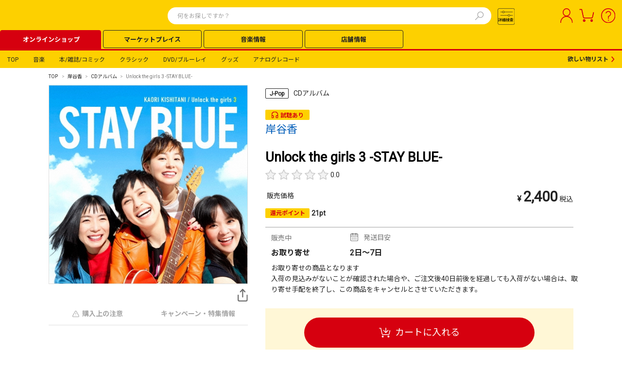

--- FILE ---
content_type: text/html; charset=utf-8
request_url: https://tower.jp/item/5131136/Unlock-the-girls-3--STAY-BLUE-
body_size: 269078
content:
<!DOCTYPE html>
<html lang="ja" class=" wf-roboto-n7-active wf-roboto-n4-active wf-noto-sans-cjk-jp-n4-active wf-noto-sans-cjk-jp-n7-active wf-active"><head><meta charset="utf-8">
    <meta name="viewport" content="width=device-width, initial-scale=1.0, maximum-scale=1.0">
    <meta name="com.silverpop.brandeddomains" content="www.pages07.net,stg.tower.jp,www.tower.jp">
    <meta name="com.silverpop.cothost" content="campaign-ap-2.goacoustic.com"><base href="/item/"><link rel="canonical" href="https://tower.jp/item/5131136/Unlock-the-girls-3--STAY-BLUE-" />
    <style>@font-face {
            font-family: "HelveticaNeueCondensedBold";
            src: url("https://tower.jp/item/font/HelveticaNeueCondensedBold.ttf") format("truetype");
            font-display: swap;
        }
    </style>
    <link rel="stylesheet" href="https://cdfront.tower.jp/item/css/24Common.css?20260119151018" />
    <link rel="stylesheet" href="https://cdfront.tower.jp/item/css/reset.css?20260119151018" />
    <link rel="stylesheet" href="https://cdfront.tower.jp/item/TowerRecords.Item.Web.Front.styles.css?20260119151018" />
    <link rel="stylesheet" href="https://cdfront.tower.jp/item/css/PCheader.css?20260119151018" />
    <link rel="stylesheet" href="https://cdfront.tower.jp/item/css/SPheader.css?20260119151018" />
    <link rel="stylesheet" href="https://cdfront.tower.jp/item/css/PCfooter.css?20260119151018" />
    <link rel="stylesheet" href="https://cdfront.tower.jp/item/css/SPfooter.css?20260119151018" />
    <link rel="stylesheet" href="https://cdfront.tower.jp/item/css/PC_mascho.css?20260119151018" />
    <link rel="stylesheet" href="https://cdfront.tower.jp/item/css/SP_mascho.css?20260119151018" />
    <link rel="stylesheet" href="https://cdfront.tower.jp/item/css/PC_item_info.css?20260119151018" />
    <link rel="stylesheet" href="https://cdfront.tower.jp/item/css/SP_item_info.css?20260119151018" />
    <link rel="stylesheet" href="https://cdfront.tower.jp/item/css/recommend.css?20260119151018" />
    <link href="https://use.fontawesome.com/releases/v5.6.1/css/all.css" rel="stylesheet">
    <!--Blazor:{"type":"server","prerenderId":"784fb92302fe434c8c18066ddb1eb8c2","key":{"locationHash":"77D12F14A8105320B1AAED6AE7E689DA0EC4483270A645E84079EAA0FFDF550D:65","formattedComponentKey":""},"sequence":0,"descriptor":"CfDJ8Fxo4MtqozlAkAk1bAQvCz9/LEnPTByfHUBN727NPJttui1Vy6uYzoZunF6\u002B9zKkhtbedAlFFxNepwthmSWVqfIyXptCCaRa/flheJ2\u002B3Cg6Xlbmz5vu4u5s27WZ6ZK/4P\u002BfkWDy/WRFu1Xcvaf\u002BnCnx3XuUV\u002BJA\u002BCfE8rY16fFlansZ\u002BmimFjVi1fg2bEbGN518BXSALZ1KImmfB3u0MkSLjcELzIp42R283TidfBv89EAJIys182vl/7ElS6OflvmAuazE0TtaAiG/dtvzjEPXREcu6gF0g0iwvLkZBAoCiaYh\u002BgIWXeW1jbpCFnMvAba/0LGJSUT/XCRG2wUvXHXmhFb4JlkpGczvX5/177Z6czL6Cnh2L6ouw\u002BNmt0nygAvujNS9b0c0p4tw61/Q2assc9EiebuT1Npwsjgu6ZXM0IF4KhYDIHGvnHsrZarixZK3YYBqbux2uWg/Hz1W\u002Bo0/mmOvBJStO/8vWVyLvNJdlz6vPdoOTXHseNiDDsVD44AhQ9ocNCAiSozhJGjG0QXLuyQsye/wWZDjreMiQnfW8k3E5rC9aTGti4/b/NcgV7dYw/wWkAaZMeMt/B6DqhU="}--><title>Unlock the girls 3 -STAY BLUE-/岸谷香</title><meta charset="UTF-8">
    <meta http-equiv="X-UA-Compatible" content="IE=edge">
    <meta name="viewport" content="width=device-width,initial-scale=1.0,minimum-scale=1.0,maximum-scale=1.0">
    <meta name="description" content="TOWER RECORDS ONLINEは、CD、DVD、ブルーレイ、本、雑誌、各種グッズ、チケットなどが購入できる通販サイトです。ポイントは店舗・ネット共通！CD、DVDの通販ならタワーレコードオンラインショップ。">
    <meta property="og:type" content="article">
    <meta property="og:url" content>
    <meta property="og:title" content="Unlock the girls 3 -STAY BLUE-/&#x5CB8;&#x8C37;&#x9999; | &#x5546;&#x54C1;&#x8A73;&#x7D30;" />
    <meta property="og:description" content="TOWER RECORDS ONLINEは、CD、DVD、ブルーレイ、本、雑誌、各種グッズ、チケットなどが購入できる通販サイトです。ポイントは店舗・ネット共通！CD、DVDの通販ならタワーレコードオンラインショップ。">
    <meta property="og:image" content="/common/meta/ogp.png">
    <meta property="og:site_name" content="site name">
    <meta name="twitter:card" content="summary_large_image">
    <meta name="format-detection" content="telephone=no">
    <script type="text/javascript" src="https://web-cache.chocomaru.com/jplayer.js"></script>
    <style>
        body {
            overflow-x: visible !important;
        }
    </style>
    <link rel="stylesheet" href="https://cdnjs.cloudflare.com/ajax/libs/lightbox2/2.11.3/css/lightbox.min.css">
    <script src="https://cdnjs.cloudflare.com/ajax/libs/lightbox2/2.11.3/js/lightbox.min.js"></script>

    <script src="https://j.wovn.io/1" data-wovnio="key=nll2Zg" async></script><!--Blazor:{"prerenderId":"784fb92302fe434c8c18066ddb1eb8c2"}-->
    
    <script>
        (function (w, d, s, l, i) {
            w[l] = w[l] || []; w[l].push({
                'gtm.start':
                    new Date().getTime(), event: 'gtm.js'
            }); var f = d.getElementsByTagName(s)[0],
                j = d.createElement(s), dl = l != 'dataLayer' ? '&l=' + l : ''; j.async = true; j.src =
                    '//www.googletagmanager.com/gtm.js?id=' + i + dl; f.parentNode.insertBefore(j, f);
        })(window, document, 'script', 'dataLayer', 'GTM-SZF9');
    </script></head>

<body><!--Blazor:{"type":"server","prerenderId":"e4d599bb212a45b9a0f52cc69aca6d26","key":{"locationHash":"DEB997ABFD34E79E33C82399C589B55196D72037B7A2846E5BBFACE446A3E7F5:1","formattedComponentKey":""},"sequence":1,"descriptor":"CfDJ8Fxo4MtqozlAkAk1bAQvCz\u002BkdhZAN\u002BPi2UygxecEwPWYfgrK18\u002BI2VIX1UfJhL9M6sJWDeRKzCajiAXHZmDlNO6Tb8uFccEewxYSsEXVkjEhZ\u002BFGpCYgotUUecDs3OCbmfKiMmC2uPshswnaHJw/Kz\u002BURBGp6F7ohPhmrxsUf1cwr8T7ZPJxCMuqc3L7616IJFZwsi2Q1tG\u002BQcb/s3Pwr4sJlgI8n2qpILz2bY0mTbN8Kb9kfQhX6Krc\u002B2iVZrsXKJsMhct0E8RX2lMnIjn7VBisRVODsvksHAeGfhxJEjiJmOz4Yal3o1CpFCX/jL6N1MMq8XlwoRhb1isDbG2iTX/Nskx6ZG5BrrMqc/6AC0ugFSrk4lxBiQEvqUJpPviECmVCQ\u002BvbDvqzO6ff\u002BBHCJS2AGTt4jaZJp1CbzmqWl88iVdrtbPl41OrSII90nIi119gbUc7SFMdAuwMwlgjUGvuNZKvew8tT9PXdp8CVqLdArP9yAtJIfiq321jbdcGYtGAnOmErLUF7KOhc5h0/qHfJnIYRSR/f2fGHfIqRJQ8UyBDnKgU0hERXkMOYdusAPkZA8GsbHf6B7OYz0mwJ0eo="}--><div id="headerArea24base"><div id="headerCustomArea01" style="display:none;"></div>
    <header class="TOL-header-PC"><div class="TOL-header-PC-inner"><div class="TOL-header-PC-title-Area"><a href="https://tower.jp/"><div id="headerCustomArea05" class="TOL-header-PC-title" style="display:none;"></div></a>
                
                <link rel="stylesheet" href="https://tower.jp/item/css/PCsuggest.css?20260119151018" />
<link type="text/css" rel="stylesheet" href="https://tower.jp/item/css/PC_search_common.css?20260119151018" />
<link type="text/css" rel="stylesheet" href="https://tower.jp/item/css/PC_search_detail.css?20260119151018" />

<div class="TOL-header-PC-search"><div class="TOL-header-PC-header-search-box"><form id="submit_form" name="submit_form" action="#" method="get"></form>
        <form onsubmit="return form_submit2()" action name="search_form"><input id="searchTxt01" value name='keyword' class="TOL-header-PC-header-search-box-input" type="text" autocomplete="off" placeholder="何をお探しですか？">
            
            <button type="button" class="TOL-suggest-detail-PC-close-button" style="display: none;"><span class="close-button-icon is-bold">✕</span></button>
            <button type="submit" id="searchBtn01" class="TOL-header-PC-header-search-box-button"><img src="/item/img/search.svg" alt="検索"></button></form>
		
        <div id="suggestPopupBox01" class="TOL-header-PC-Suggest-Area" style="display: none;"><div class="TOL-header-PC-Suggest-inner-artist-name"></div>
            <div class="TOL-header-PC-Suggest-inner-title"></div>
            <div class="TOL-header-PC-Suggest-inner-item"></div>
            <div class="TOL-header-PC-Suggest-inner-artist-info"></div>
            <div class="TOL-header-PC-Suggest-inner-connect"></div>
            <div class="TOL-header-PC-Suggest-inner-listing"></div></div></div><div class="TOL-header-PC-search-detail"><button id="searchBtn02" class="TOL-header-PC-search-detail-btn" style="width: 40px;"><img src="/item/img/search_btn.svg"></button>
            <div class="TOL-search-detail-PC"><div class="TOL-search-detail-PC-wrapper" id="TOL-search-detail-modal" style="display: none;"><div class="TOL-search-detail-PC-content"><div class="TOL-search-detail-PC-block"><div class="TOL-search-detail-PC-close-block top"><button type="button" class="TOL-search-detail-PC-close-button"><span class="close-button-icon is-bold">✕</span></button></div>
                            
                            <div class="TOL-search-detail-PC-title"><span class="text-size-16 is-bold is-text-black">詳細検索</span></div>
                            
                            <div class="TOL-search-detail-PC-balloon"><span class="text-size-12 is-bold is-text-red-hover">
                                    いずれかのカテゴリを選択すると、より細かい検索が可能です。
                                </span></div>
                            
                            <div class="TOL-search-detail-PC-category-block"><div class="TOL-search-detail-PC-minor-title"><span class="text-size-14 is-bold is-text-black">カテゴリ</span></div>
                                <div class="TOL-search-detail-PC-category-list"><div id="radioGroupParent" class="common-radio-group r-category"><div class="common-radio-group-check search-detail-PC-content"><input id="rdoCategoryAll" type="radio" name="category" value="rdoCategoryAll" checked="checked">
                                            <label for="rdoCategoryAll" class="common-radio-group-check-vision" style="display:flex;"><span class="common-radio-group-check-vision-box"></span>
                                                <div class="text-size-12 is-bold">すべて</div></label></div>
                                        <div class="common-radio-group-check search-detail-PC-content"><input id="rdoCategoryMusic" type="radio" name="category" value="rdoCategoryMusic">
                                            <label for="rdoCategoryMusic" class="common-radio-group-check-vision" style="display:flex;"><span class="common-radio-group-check-vision-box"></span>
                                                <div class="text-size-12 is-bold">音楽</div></label></div>
                                        <div class="common-radio-group-check search-detail-PC-content"><input id="rdoCategoryClassic" type="radio" name="category" value="rdoCategoryClassic">
                                            <label for="rdoCategoryClassic" class="common-radio-group-check-vision" style="display:flex;"><span class="common-radio-group-check-vision-box"></span>
                                                <div class="text-size-12 is-bold">クラシック</div></label></div>
                                        <div class="common-radio-group-check search-detail-PC-content"><input id="rdoCategoryGoods" type="radio" name="category" value="rdoCategoryGoods">
                                            <label for="rdoCategoryGoods" class="common-radio-group-check-vision" style="display:flex;"><span class="common-radio-group-check-vision-box"></span>
                                                <div class="text-size-12 is-bold">グッズ</div></label></div>
                                        <div class="common-radio-group-check search-detail-PC-content"><input id="rdoCategoryBook" type="radio" name="category" value="rdoCategoryBook">
                                            <label for="rdoCategoryBook" class="common-radio-group-check-vision" style="display:flex;"><span class="common-radio-group-check-vision-box"></span>
                                                <div class="text-size-12 is-bold">本/雑誌/コミック</div></label></div>
                                        <div class="common-radio-group-check search-detail-PC-content"><input id="rdoCategoryDvd" type="radio" name="category" value="rdoCategoryDvd">
                                            <label for="rdoCategoryDvd" class="common-radio-group-check-vision" style="display:flex;"><span class="common-radio-group-check-vision-box"></span>
                                                <div class="text-size-12 is-bold">DVD/ブルーレイ</div></label></div>
                                        <div class="common-radio-group-check search-detail-PC-content"><input id="rdoCategoryAnalog" type="radio" name="category" value="rdoCategoryAnalog">
                                            <label for="rdoCategoryAnalog" class="common-radio-group-check-vision" style="display:flex;"><span class="common-radio-group-check-vision-box"></span>
                                                <div class="text-size-12 is-bold">アナログレコード</div></label></div>
                                        <div class="common-radio-group-check search-detail-PC-content"><input id="rdoCategoryArticle" type="radio" name="category" value="rdoCategoryArticle">
                                            <label for="rdoCategoryArticle" class="common-radio-group-check-vision" style="display:flex;"><span class="common-radio-group-check-vision-box"></span>
                                                <div class="text-size-12 is-bold">記事＆ニュース</div></label></div></div></div></div>
                            
                            <div class="TOL-search-detail-PC-all" id="TOL-search-detail-PC-all"><div class="TOL-search-detail-PC-genre-block"><div class="TOL-search-detail-PC-minor-title"><span class="text-size-14 is-bold is-text-black">ジャンル</span></div>
                                    <div class="TOL-search-detail-PC-genre-item"><span id="chkGenreGroup_all" class="common-search-checkbox-group"><span class="common-search-checkbox-field"><input id="chkGenreGroup_all_0" type="checkbox" name="chkGenreGroup_all" value="1_1">
                                                <label for="chkGenreGroup_all_0"><span class="text-size-12">J-Pop</span></label></span>
                                            <br>
                                            <span class="common-search-checkbox-field"><input id="chkGenreGroup_all_6" type="checkbox" name="chkGenreGroup_all" value="1_20">
                                                <label for="chkGenreGroup_all_6"><span class="text-size-12">K-Pop</span></label></span>
                                            <br>
                                            <span class="common-search-checkbox-field"><input id="chkGenreGroup_all_1" type="checkbox" name="chkGenreGroup_all" value="1_2">
                                                <label for="chkGenreGroup_all_1"><span class="text-size-12">ロック/ポップス</span></label></span>
                                            <br>
                                            <span class="common-search-checkbox-field"><input id="chkGenreGroup_all_2" type="checkbox" name="chkGenreGroup_all" value="1_3">
                                                <label for="chkGenreGroup_all_2"><span class="text-size-12">ソウル/クラブ/ラップ</span></label></span>
                                            <br>
                                            <span class="common-search-checkbox-field"><input id="chkGenreGroup_all_3" type="checkbox" name="chkGenreGroup_all" value="1_4">
                                                <label for="chkGenreGroup_all_3"><span class="text-size-12">カントリー/ブルース</span></label></span>
                                            <br>
                                            <span class="common-search-checkbox-field"><input id="chkGenreGroup_all_4" type="checkbox" name="chkGenreGroup_all" value="1_5">
                                                <label for="chkGenreGroup_all_4"><span class="text-size-12">ジャズ</span></label></span>
                                            <br>
                                            <span class="common-search-checkbox-field"><input id="chkGenreGroup_all_5" type="checkbox" name="chkGenreGroup_all" value="1_6">
                                                <label for="chkGenreGroup_all_5"><span class="text-size-12">ヒーリング/ニューエイジ</span></label></span>
                                            <br>
                                            <span class="common-search-checkbox-field"><input id="chkGenreGroup_all_7" type="checkbox" name="chkGenreGroup_all" value="1_7">
                                                <label for="chkGenreGroup_all_7"><span class="text-size-12">ワールド/レゲエ</span></label></span>
                                            <br>
                                            <span class="common-search-checkbox-field"><input id="chkGenreGroup_all_8" type="checkbox" name="chkGenreGroup_all" value="1_8">
                                                <label for="chkGenreGroup_all_8"><span class="text-size-12">サウンドトラック</span></label></span>
                                            <br>
                                            <span class="common-search-checkbox-field"><input id="chkGenreGroup_all_9" type="checkbox" name="chkGenreGroup_all" value="1_9">
                                                <label for="chkGenreGroup_all_9"><span class="text-size-12">アニメ/キッズ/ゲーム</span></label></span>
                                            <br>
                                            <span class="common-search-checkbox-field"><input id="chkGenreGroup_all_10" type="checkbox" name="chkGenreGroup_all" value="2_10">
                                                <label for="chkGenreGroup_all_10"><span class="text-size-12">オペラ</span></label></span>
                                            <br>
                                            <span class="common-search-checkbox-field"><input id="chkGenreGroup_all_11" type="checkbox" name="chkGenreGroup_all" value="2_11">
                                                <label for="chkGenreGroup_all_11"><span class="text-size-12">クラシック</span></label></span>
                                            <br>
                                            <span class="common-search-checkbox-field"><input id="chkGenreGroup_all_12" type="checkbox" name="chkGenreGroup_all" value="2_12">
                                                <label for="chkGenreGroup_all_12"><span class="text-size-12">ブラス</span></label></span>
                                            <br>
                                            <span class="common-search-checkbox-field"><input id="chkGenreGroup_all_13" type="checkbox" name="chkGenreGroup_all" value="2_13">
                                                <label for="chkGenreGroup_all_13"><span class="text-size-12">現代音楽</span></label></span>
                                            <br>
                                            <span class="common-search-checkbox-field"><input id="chkGenreGroup_all_14" type="checkbox" name="chkGenreGroup_all" value="2_14">
                                                <label for="chkGenreGroup_all_14"><span class="text-size-12">古楽・バロック</span></label></span>
                                            <br>
                                            <span class="common-search-checkbox-field"><input id="chkGenreGroup_all_15" type="checkbox" name="chkGenreGroup_all" value="3_15">
                                                <label for="chkGenreGroup_all_15"><span class="text-size-12">DVD/ブルーレイ</span></label></span>
                                            <br>
                                            <span class="common-search-checkbox-field"><input id="chkGenreGroup_all_16" type="checkbox" name="chkGenreGroup_all" value="4_16">
                                                <label for="chkGenreGroup_all_16"><span class="text-size-12">書籍</span></label></span>
                                            <br>
                                            <span class="common-search-checkbox-field"><input id="chkGenreGroup_all_17" type="checkbox" name="chkGenreGroup_all" value="4_17">
                                                <label for="chkGenreGroup_all_17"><span class="text-size-12">雑誌</span></label></span>
                                            <br>
                                            <span class="common-search-checkbox-field"><input id="chkGenreGroup_all_18" type="checkbox" name="chkGenreGroup_all" value="5_18">
                                                <label for="chkGenreGroup_all_18"><span class="text-size-12">グッズ</span></label></span>
                                            <br>
                                            <span class="common-search-checkbox-field"><input id="chkGenreGroup_all_19" type="checkbox" name="chkGenreGroup_all" value="5_19">
                                                <label for="chkGenreGroup_all_19"><span class="text-size-12">チケット/カード</span></label></span></span></div></div>
                                <div class="TOL-search-detail-PC-search-word-input-block"><div class="TOL-search-detail-PC-search-word-input-item"><div class="TOL-search-detail-PC-search-word-input-title"><div class="text-size-12 is-bold">アーティスト名</div></div>
                                        <div class="common-textbox-container"><input name="txtArtistName_all" type="text" id="txtArtistName_all" class="common-textbox search-detail-PC-content"></div></div>
                                    <div class="TOL-search-detail-PC-search-word-input-item"><div class="TOL-search-detail-PC-search-word-input-title"><div class="text-size-12 is-bold">アイテム名（商品名）</div></div>
                                        <div class="common-textbox-container"><input name="txtItemName_all" type="text" id="txtItemName_all" class="common-textbox search-detail-PC-content"></div></div>
                                    <div class="TOL-search-detail-PC-search-word-input-item"><div class="TOL-search-detail-PC-search-word-input-title"><div class="text-size-12 is-bold">トラック名（曲名）</div></div>
                                        <div class="common-textbox-container"><input name="txtTrackName_all" type="text" id="txtTrackName_all" class="common-textbox search-detail-PC-content"></div></div>
                                    <div class="TOL-search-detail-PC-search-word-input-item"><div class="TOL-search-detail-PC-search-word-input-title"><div class="text-size-12 is-bold">レーベル</div></div>
                                        <div class="common-textbox-container"><input name="txtLabel_all" type="text" id="txtLabel_all" class="common-textbox search-detail-PC-content"></div></div>
                                    <div class="TOL-search-detail-PC-search-word-input-item"><div class="TOL-search-detail-PC-search-word-input-title"><div class="text-size-12 is-bold">規格品番</div>
                                            <div class="common-question-icon-container"><span class="common-question-icon"><img class="common-question-icon-img" src="/item/img/question_icon.svg"></span>
                                                <span class="common-question-text search-detail">
                                                    規格品番とは、日本レコード協会が定めた規格に基づき、CD・DVDなどの市販されているメディアに対して付けられたコードのこと。英数字４文字（記号）と数値１～５桁（シリアル番号）の組み合わせを用いる。
                                                </span></div></div>
                                        <div class="common-textbox-container"><input name="txtCatalogNumber_all" type="text" id="txtCatalogNumber_all" class="common-textbox search-detail-PC-content"></div></div>
                                    <div class="TOL-search-detail-PC-search-word-input-item"><div class="TOL-search-detail-PC-search-word-input-title"><div class="text-size-12 is-bold">SKU</div>
                                            <div class="common-question-icon-container"><span class="common-question-icon"><img class="common-question-icon-img" src="/item/img/question_icon.svg"></span>
                                                <span class="common-question-text search-detail">
                                                    商品識別コード。13桁、または8桁の数字のみで構成される。
                                                </span></div></div>
                                        <div class="common-textbox-container"><input name="txtSKU_all" type="text" id="txtSKU_all" class="common-textbox search-detail-PC-content" Placeholder="9087654123556(8または13桁の数字)"></div></div></div>
                                <div class="TOL-search-detail-PC-bottom-block"><div class="TOL-search-detail-PC-release-date-block"><div class="TOL-search-detail-PC-minor-title"><span class="text-size-14 is-bold is-text-black">発売日</span></div>
                                        <div class="TOL-search-detail-PC-release-date-line"><div class="common-textbox-container"><div class="TOL-search-detail-PC-release-date-contents"><input name="startDateTextBox_all" type="date" id="startDateTextBox_all" class="common-textbox search-detail-PC-release-date start is-active">
                                                    <div class="TOL-search-detail-PC-release-date-icon"><img id="calendarIcon_all" class="release-date-icon-img" src="/item/img/calendar_icon_white.svg"></div></div></div>
                                            <div class="common-select-box-container"><select name="dateOptionDropDown_all" id="dateOptionDropDown_all" class="common-select-box search-detail-PC-date"><option selected="selected" value="3">当日</option>
                                                    <option value="2">以前</option>
                                                    <option value="0">から</option></select>
                                                <div class="common-select-box-arrow"></div></div></div>
                                        <div class="TOL-search-detail-PC-release-date-line"><div class="common-textbox-container"><div class="TOL-search-detail-PC-release-date-contents is-inactive"><input name="txtReleaseDateEnd_all" type="date" id="txtReleaseDateEnd_all" disabled="disabled" class="aspNetDisabled common-textbox search-detail-PC-release-date end is-inactive">
                                                    <div class="TOL-search-detail-PC-release-date-icon"><img id="inactiveCalendarIcon_all" class="release-date-icon-img" src="/item/img/calendar_icon_inactive.svg"></div></div></div></div></div>
                                    <div class="TOL-search-detail-PC-selling-price-block"><div class="TOL-search-detail-PC-minor-title"><div class="text-size-14 is-bold is-text-black">販売価格</div></div>
                                        <div class="TOL-search-detail-PC-selling-price-item"><div class="common-select-box-container selling-price-input-lower"><select name="LowerPriceDropDown_all" id="ddlLowerPriceDropDown_all" class="common-select-box selling-price-input"><option value=" ">下限なし</option>
                                                    <option value="500">500</option>
                                                    <option value="1000">1,000</option>
                                                    <option value="2000">2,000</option>
                                                    <option value="3000">3,000</option>
                                                    <option value="4000">4,000</option>
                                                    <option value="5000">5,000</option>
                                                    <option value="6000">6,000</option>
                                                    <option value="7000">7,000</option>
                                                    <option value="8000">8,000</option>
                                                    <option value="9000">9,000</option>
                                                    <option value="10000">10,000</option>
                                                    <option value="20000">20,000</option></select>
                                                <div class="common-select-box-arrow"></div></div>
                                            <span class="text-size-12 TOL-search-detail-PC-selling-price-text">～</span>
                                            <div class="common-select-box-container selling-price-input-upper"><select name="UpperPriceDropDown_all" id="ddlUpperPriceDropDown_all" class="common-select-box selling-price-input"><option value=" ">上限なし</option>
                                                    <option value="500">500</option>
                                                    <option value="1000">1,000</option>
                                                    <option value="2000">2,000</option>
                                                    <option value="3000">3,000</option>
                                                    <option value="4000">4,000</option>
                                                    <option value="5000">5,000</option>
                                                    <option value="6000">6,000</option>
                                                    <option value="7000">7,000</option>
                                                    <option value="8000">8,000</option>
                                                    <option value="9000">9,000</option>
                                                    <option value="10000">10,000</option>
                                                    <option value="20000">20,000</option></select>
                                                <div class="common-select-box-arrow"></div></div>
                                            <span class="text-size-12">円</span></div></div>
                                    <div class="TOL-search-detail-PC-format-block"><div class="TOL-search-detail-PC-minor-title"><span class="text-size-14 is-bold is-text-black">フォーマット</span></div>
                                        <div class="TOL-search-detail-PC-format-items"><div class="TOL-search-detail-PC-format-item-category"><div class="common-select-box-container format"><select name="Format1_all" id="ddlFormat1_all" class="common-select-box"><option selected="selected" value>(未選択)</option>
                                                        <option value="121">CD</option>
                                                        <option value="131">CDシングル</option>
                                                        <option value="132">8cmCDシングル</option>
                                                        <option value="127">SACD</option>
                                                        <option value="12A">SACDハイブリッド</option>
                                                        <option value="125">Blu-ray Audio</option>
                                                        <option value="122">DVD-AUDIO</option>
                                                        <option value="129">DualDisc</option>
                                                        <option value="120">SHM-CD</option>
                                                        <option value="136">SHM-CD シングル</option>
                                                        <option value="124">Blu-spec CD</option>
                                                        <option value="138">Blu-spec CD シングル</option>
                                                        <option value="191">Blu-spec CD2</option>
                                                        <option value="140">Blu-spec CD2 シングル</option>
                                                        <option value="123">HQCD</option>
                                                        <option value="137">HQCD シングル</option>
                                                        <option value="190">UHQCD</option>
                                                        <option value="139">UHQCD シングル</option>
                                                        <option value="12E">CD-R</option>
                                                        <option value="12G">LABEL ON DEMAND (旧MEG-CD)</option>
                                                        <option value="12F">R盤</option>
                                                        <option value="128">オンデマンドCD</option>
                                                        <option value="114">LPレコード</option>
                                                        <option value="115">12&quot;シングルレコード</option>
                                                        <option value="118">10&quot;シングルレコード</option>
                                                        <option value="111">7&quot;シングルレコード</option>
                                                        <option value="112">カセットテープ</option>
                                                        <option value="113">シングルカセット</option>
                                                        <option value="221">DVD</option>
                                                        <option value="225">Blu-ray Disc</option>
                                                        <option value="227">Blu-ray 3D</option>
                                                        <option value="228">ULTRA HD Blu-ray</option>
                                                        <option value="226">BD-DVDハイブリッド</option>
                                                        <option value="223">DVD-R</option>
                                                        <option value="224">HD-DVD</option>
                                                        <option value="222">UMD</option>
                                                        <option value="311">書籍</option>
                                                        <option value="331">雑誌</option>
                                                        <option value="313">コミック</option>
                                                        <option value="321">ムック</option>
                                                        <option value="312">カレンダー</option>
                                                        <option value="411">グッズ</option>
                                                        <option value="424">ヘッドホン・イヤホン</option>
                                                        <option value="416">アパレル</option>
                                                        <option value="415">景品くじ</option>
                                                        <option value="428">コインゲーム 食品</option>
                                                        <option value="425">コインゲーム グッズ</option>
                                                        <option value="427">食品</option>
                                                        <option value="426">お酒</option>
                                                        <option value="421">CD ROM</option>
                                                        <option value="418">DVD ROM</option>
                                                        <option value="419">USBメモリ</option>
                                                        <option value="413">microSDカード</option>
                                                        <option value="412">ブランクメディア</option>
                                                        <option value="611">チケット</option></select>
                                                    <div class="common-select-box-arrow"></div></div>
                                                
                                                <a class="format-item-category-delete-button inactive" id="remove-category-button-1"><span class="text-size-12 is-white">－</span></a></div>
                                            <div class="TOL-search-detail-PC-format-item-category" style="display:none;"><div class="common-select-box-container format"><select name="Format2_all" id="ddlFormat2_all" class="common-select-box"><option selected="selected" value>(未選択)</option>
                                                        <option value="121">CD</option>
                                                        <option value="131">CDシングル</option>
                                                        <option value="132">8cmCDシングル</option>
                                                        <option value="127">SACD</option>
                                                        <option value="12A">SACDハイブリッド</option>
                                                        <option value="125">Blu-ray Audio</option>
                                                        <option value="122">DVD-AUDIO</option>
                                                        <option value="129">DualDisc</option>
                                                        <option value="120">SHM-CD</option>
                                                        <option value="136">SHM-CD シングル</option>
                                                        <option value="124">Blu-spec CD</option>
                                                        <option value="138">Blu-spec CD シングル</option>
                                                        <option value="191">Blu-spec CD2</option>
                                                        <option value="140">Blu-spec CD2 シングル</option>
                                                        <option value="123">HQCD</option>
                                                        <option value="137">HQCD シングル</option>
                                                        <option value="190">UHQCD</option>
                                                        <option value="139">UHQCD シングル</option>
                                                        <option value="12E">CD-R</option>
                                                        <option value="12G">LABEL ON DEMAND (旧MEG-CD)</option>
                                                        <option value="12F">R盤</option>
                                                        <option value="128">オンデマンドCD</option>
                                                        <option value="114">LPレコード</option>
                                                        <option value="115">12&quot;シングルレコード</option>
                                                        <option value="118">10&quot;シングルレコード</option>
                                                        <option value="111">7&quot;シングルレコード</option>
                                                        <option value="112">カセットテープ</option>
                                                        <option value="113">シングルカセット</option>
                                                        <option value="221">DVD</option>
                                                        <option value="225">Blu-ray Disc</option>
                                                        <option value="227">Blu-ray 3D</option>
                                                        <option value="228">ULTRA HD Blu-ray</option>
                                                        <option value="226">BD-DVDハイブリッド</option>
                                                        <option value="223">DVD-R</option>
                                                        <option value="224">HD-DVD</option>
                                                        <option value="222">UMD</option>
                                                        <option value="311">書籍</option>
                                                        <option value="331">雑誌</option>
                                                        <option value="313">コミック</option>
                                                        <option value="321">ムック</option>
                                                        <option value="312">カレンダー</option>
                                                        <option value="411">グッズ</option>
                                                        <option value="424">ヘッドホン・イヤホン</option>
                                                        <option value="416">アパレル</option>
                                                        <option value="415">景品くじ</option>
                                                        <option value="428">コインゲーム 食品</option>
                                                        <option value="425">コインゲーム グッズ</option>
                                                        <option value="427">食品</option>
                                                        <option value="426">お酒</option>
                                                        <option value="421">CD ROM</option>
                                                        <option value="418">DVD ROM</option>
                                                        <option value="419">USBメモリ</option>
                                                        <option value="413">microSDカード</option>
                                                        <option value="412">ブランクメディア</option>
                                                        <option value="611">チケット</option></select>
                                                    <div class="common-select-box-arrow"></div></div>
                                                <a class="format-item-category-delete-button" id="remove-category-button-2"><span class="text-size-12 is-white">－</span></a></div>
                                            <div class="TOL-search-detail-PC-format-item-category" style="display:none;"><div class="common-select-box-container format"><select name="Format3_all" id="ddlFormat3_all" class="common-select-box"><option selected="selected" value>(未選択)</option>
                                                        <option value="121">CD</option>
                                                        <option value="131">CDシングル</option>
                                                        <option value="132">8cmCDシングル</option>
                                                        <option value="127">SACD</option>
                                                        <option value="12A">SACDハイブリッド</option>
                                                        <option value="125">Blu-ray Audio</option>
                                                        <option value="122">DVD-AUDIO</option>
                                                        <option value="129">DualDisc</option>
                                                        <option value="120">SHM-CD</option>
                                                        <option value="136">SHM-CD シングル</option>
                                                        <option value="124">Blu-spec CD</option>
                                                        <option value="138">Blu-spec CD シングル</option>
                                                        <option value="191">Blu-spec CD2</option>
                                                        <option value="140">Blu-spec CD2 シングル</option>
                                                        <option value="123">HQCD</option>
                                                        <option value="137">HQCD シングル</option>
                                                        <option value="190">UHQCD</option>
                                                        <option value="139">UHQCD シングル</option>
                                                        <option value="12E">CD-R</option>
                                                        <option value="12G">LABEL ON DEMAND (旧MEG-CD)</option>
                                                        <option value="12F">R盤</option>
                                                        <option value="128">オンデマンドCD</option>
                                                        <option value="114">LPレコード</option>
                                                        <option value="115">12&quot;シングルレコード</option>
                                                        <option value="118">10&quot;シングルレコード</option>
                                                        <option value="111">7&quot;シングルレコード</option>
                                                        <option value="112">カセットテープ</option>
                                                        <option value="113">シングルカセット</option>
                                                        <option value="221">DVD</option>
                                                        <option value="225">Blu-ray Disc</option>
                                                        <option value="227">Blu-ray 3D</option>
                                                        <option value="228">ULTRA HD Blu-ray</option>
                                                        <option value="226">BD-DVDハイブリッド</option>
                                                        <option value="223">DVD-R</option>
                                                        <option value="224">HD-DVD</option>
                                                        <option value="222">UMD</option>
                                                        <option value="311">書籍</option>
                                                        <option value="331">雑誌</option>
                                                        <option value="313">コミック</option>
                                                        <option value="321">ムック</option>
                                                        <option value="312">カレンダー</option>
                                                        <option value="411">グッズ</option>
                                                        <option value="424">ヘッドホン・イヤホン</option>
                                                        <option value="416">アパレル</option>
                                                        <option value="415">景品くじ</option>
                                                        <option value="428">コインゲーム 食品</option>
                                                        <option value="425">コインゲーム グッズ</option>
                                                        <option value="427">食品</option>
                                                        <option value="426">お酒</option>
                                                        <option value="421">CD ROM</option>
                                                        <option value="418">DVD ROM</option>
                                                        <option value="419">USBメモリ</option>
                                                        <option value="413">microSDカード</option>
                                                        <option value="412">ブランクメディア</option>
                                                        <option value="611">チケット</option></select>
                                                    <div class="common-select-box-arrow"></div></div>
                                                <a class="format-item-category-delete-button" id="remove-category-button-3"><span class="text-size-12 is-white">－</span></a></div>
                                            <div class="TOL-search-detail-PC-format-item-category" style="display:none;"><div class="common-select-box-container format"><select name="Format4_all" id="ddlFormat4_all" class="common-select-box"><option selected="selected" value>(未選択)</option>
                                                        <option value="121">CD</option>
                                                        <option value="131">CDシングル</option>
                                                        <option value="132">8cmCDシングル</option>
                                                        <option value="127">SACD</option>
                                                        <option value="12A">SACDハイブリッド</option>
                                                        <option value="125">Blu-ray Audio</option>
                                                        <option value="122">DVD-AUDIO</option>
                                                        <option value="129">DualDisc</option>
                                                        <option value="120">SHM-CD</option>
                                                        <option value="136">SHM-CD シングル</option>
                                                        <option value="124">Blu-spec CD</option>
                                                        <option value="138">Blu-spec CD シングル</option>
                                                        <option value="191">Blu-spec CD2</option>
                                                        <option value="140">Blu-spec CD2 シングル</option>
                                                        <option value="123">HQCD</option>
                                                        <option value="137">HQCD シングル</option>
                                                        <option value="190">UHQCD</option>
                                                        <option value="139">UHQCD シングル</option>
                                                        <option value="12E">CD-R</option>
                                                        <option value="12G">LABEL ON DEMAND (旧MEG-CD)</option>
                                                        <option value="12F">R盤</option>
                                                        <option value="128">オンデマンドCD</option>
                                                        <option value="114">LPレコード</option>
                                                        <option value="115">12&quot;シングルレコード</option>
                                                        <option value="118">10&quot;シングルレコード</option>
                                                        <option value="111">7&quot;シングルレコード</option>
                                                        <option value="112">カセットテープ</option>
                                                        <option value="113">シングルカセット</option>
                                                        <option value="221">DVD</option>
                                                        <option value="225">Blu-ray Disc</option>
                                                        <option value="227">Blu-ray 3D</option>
                                                        <option value="228">ULTRA HD Blu-ray</option>
                                                        <option value="226">BD-DVDハイブリッド</option>
                                                        <option value="223">DVD-R</option>
                                                        <option value="224">HD-DVD</option>
                                                        <option value="222">UMD</option>
                                                        <option value="311">書籍</option>
                                                        <option value="331">雑誌</option>
                                                        <option value="313">コミック</option>
                                                        <option value="321">ムック</option>
                                                        <option value="312">カレンダー</option>
                                                        <option value="411">グッズ</option>
                                                        <option value="424">ヘッドホン・イヤホン</option>
                                                        <option value="416">アパレル</option>
                                                        <option value="415">景品くじ</option>
                                                        <option value="428">コインゲーム 食品</option>
                                                        <option value="425">コインゲーム グッズ</option>
                                                        <option value="427">食品</option>
                                                        <option value="426">お酒</option>
                                                        <option value="421">CD ROM</option>
                                                        <option value="418">DVD ROM</option>
                                                        <option value="419">USBメモリ</option>
                                                        <option value="413">microSDカード</option>
                                                        <option value="412">ブランクメディア</option>
                                                        <option value="611">チケット</option></select>
                                                    <div class="common-select-box-arrow"></div></div>
                                                <a class="format-item-category-delete-button" id="remove-category-button-4"><span class="text-size-12 is-white">－</span></a></div>
                                            <div class="TOL-search-detail-PC-format-item-category" style="display:none;"><div class="common-select-box-container format"><select name="Format5_all" id="ddlFormat5_all" class="common-select-box"><option selected="selected" value>(未選択)</option>
                                                        <option value="121">CD</option>
                                                        <option value="131">CDシングル</option>
                                                        <option value="132">8cmCDシングル</option>
                                                        <option value="127">SACD</option>
                                                        <option value="12A">SACDハイブリッド</option>
                                                        <option value="125">Blu-ray Audio</option>
                                                        <option value="122">DVD-AUDIO</option>
                                                        <option value="129">DualDisc</option>
                                                        <option value="120">SHM-CD</option>
                                                        <option value="136">SHM-CD シングル</option>
                                                        <option value="124">Blu-spec CD</option>
                                                        <option value="138">Blu-spec CD シングル</option>
                                                        <option value="191">Blu-spec CD2</option>
                                                        <option value="140">Blu-spec CD2 シングル</option>
                                                        <option value="123">HQCD</option>
                                                        <option value="137">HQCD シングル</option>
                                                        <option value="190">UHQCD</option>
                                                        <option value="139">UHQCD シングル</option>
                                                        <option value="12E">CD-R</option>
                                                        <option value="12G">LABEL ON DEMAND (旧MEG-CD)</option>
                                                        <option value="12F">R盤</option>
                                                        <option value="128">オンデマンドCD</option>
                                                        <option value="114">LPレコード</option>
                                                        <option value="115">12&quot;シングルレコード</option>
                                                        <option value="118">10&quot;シングルレコード</option>
                                                        <option value="111">7&quot;シングルレコード</option>
                                                        <option value="112">カセットテープ</option>
                                                        <option value="113">シングルカセット</option>
                                                        <option value="221">DVD</option>
                                                        <option value="225">Blu-ray Disc</option>
                                                        <option value="227">Blu-ray 3D</option>
                                                        <option value="228">ULTRA HD Blu-ray</option>
                                                        <option value="226">BD-DVDハイブリッド</option>
                                                        <option value="223">DVD-R</option>
                                                        <option value="224">HD-DVD</option>
                                                        <option value="222">UMD</option>
                                                        <option value="311">書籍</option>
                                                        <option value="331">雑誌</option>
                                                        <option value="313">コミック</option>
                                                        <option value="321">ムック</option>
                                                        <option value="312">カレンダー</option>
                                                        <option value="411">グッズ</option>
                                                        <option value="424">ヘッドホン・イヤホン</option>
                                                        <option value="416">アパレル</option>
                                                        <option value="415">景品くじ</option>
                                                        <option value="428">コインゲーム 食品</option>
                                                        <option value="425">コインゲーム グッズ</option>
                                                        <option value="427">食品</option>
                                                        <option value="426">お酒</option>
                                                        <option value="421">CD ROM</option>
                                                        <option value="418">DVD ROM</option>
                                                        <option value="419">USBメモリ</option>
                                                        <option value="413">microSDカード</option>
                                                        <option value="412">ブランクメディア</option>
                                                        <option value="611">チケット</option></select>
                                                    <div class="common-select-box-arrow"></div></div>
                                                <a class="format-item-category-delete-button" id="remove-category-button-5"><span class="text-size-12 is-white">－</span></a></div></div>
                                        <div class="TOL-search-detail-PC-format-more-category"><button type="button" class="text-size-12" id="add-category-button-1">
                                                項目を増やす
                                                <span class="is-text-red">＋</span></button></div></div>
                                    <div class="TOL-search-detail-PC-import-classification-block"><div class="TOL-search-detail-PC-minor-title"><span class="text-size-14 is-bold is-text-black">国内輸入区分</span></div>
                                        <div class="TOL-search-detail-PC-import-classification-item"><span id="chkInOutGroup_all" class="common-search-checkbox-group"><span class="common-search-checkbox-field"><input id="chkInOutGroup_all_0" type="checkbox" name="chkInOutGroup_all" value="0">
                                                    <label for="chkInOutGroup_all_0"><span class="text-size-12">国内盤</span></label></span>
                                                <br>
                                                <span class="common-search-checkbox-field"><input id="chkInOutGroup_all_1" type="checkbox" name="chkInOutGroup_all" value="1">
                                                    <label for="chkInOutGroup_all_1"><span class="text-size-12">輸入盤</span></label></span>
                                                <br>
                                                <span class="common-search-checkbox-field"><input id="chkInOutGroup_all_2" type="checkbox" name="chkInOutGroup_all" value="2">
                                                    <label for="chkInOutGroup_all_2"><span class="text-size-12">輸入盤（国内流通仕様）</span></label></span></span></div></div>
                                    <div class="TOL-search-detail-PC-others-block"><div class="TOL-search-detail-PC-minor-title"><span class="text-size-14 is-bold is-text-black">その他</span></div>
                                        <div class="TOL-search-detail-PC-others-item"><div class="common-search-checkbox-group"><div class="common-search-checkbox-field"><input id="chkSampleAvailable_all" type="checkbox" name="chkSampleAvailable_all">
                                                    <label for="chkSampleAvailable_all" style="display:flex;"><span class="text-size-12">試聴ありのみ</span></label></div>
                                                <div class="common-search-checkbox-field"><input id="chkBonusAvailable_all" type="checkbox" name="chkBonusAvailable_all">
                                                    <label for="chkBonusAvailable_all" style="display:flex;"><span class="text-size-12">特典ありのみ</span></label></div>
                                                <div class="common-search-checkbox-field"><input id="chkLimitedEdition_all" type="checkbox" name="chkLimitedEdition_all">
                                                    <label for="chkLimitedEdition_all" style="display:flex;"><span class="text-size-12">限定商品のみ</span></label></div>
                                                <div class="common-search-checkbox-field"><input id="chkExcludeDiscontinued_all" type="checkbox" name="chkExcludeDiscontinued_all">
                                                    <label for="chkExcludeDiscontinued_all" style="display:flex;"><span class="text-size-12">廃盤を含まない</span></label></div>
                                                <div class="common-search-checkbox-field"><input id="chkAvailableForPurchase_all" type="checkbox" name="chkAvailableForPurchase_all">
                                                    <label for="chkAvailableForPurchase_all" style="display:flex;"><span class="text-size-12">購入可能のみ</span></label></div>
                                                <div class="common-search-checkbox-field"><input id="chkEarlyRelease_all" type="checkbox" name="chkEarlyRelease_all">
                                                    <label for="chkEarlyRelease_all" style="display:flex;"><span class="text-size-12">フラゲ可能のみ</span></label></div>
                                                <div class="common-search-checkbox-field"><input id="chkExcludeCompilation_all" type="checkbox" name="chkExcludeCompilation_all">
                                                    <label for="chkExcludeCompilation_all" style="display:flex;"><span class="text-size-12">コンピレーションを含まない</span></label></div></div></div></div></div></div>
                            
                            <div class="TOL-search-detail-PC-music" id="TOL-search-detail-PC-music" style="display:none;"><div class="TOL-search-detail-PC-genre-block"><div class="TOL-search-detail-PC-minor-title"><span class="text-size-14 is-bold is-text-black">ジャンル</span></div>
                                    <div class="TOL-search-detail-PC-genre-item"><span id="chkGenreGroup_music" class="common-search-checkbox-group"><span class="common-search-checkbox-field"><input id="chkGenreGroup_music_0" type="checkbox" name="chkGenreGroup_music" value="1_1">
                                                <label for="chkGenreGroup_music_0"><span class="text-size-12">J-Pop</span></label></span>
                                            <br>
                                            <span class="common-search-checkbox-field"><input id="chkGenreGroup_music_6" type="checkbox" name="chkGenreGroup_music" value="1_20">
                                                <label for="chkGenreGroup_music_6"><span class="text-size-12">K-Pop</span></label></span>
                                            <br>
                                            <span class="common-search-checkbox-field"><input id="chkGenreGroup_music_1" type="checkbox" name="chkGenreGroup_music" value="1_2">
                                                <label for="chkGenreGroup_music_1"><span class="text-size-12">ロック/ポップス</span></label></span>
                                            <br>
                                            <span class="common-search-checkbox-field"><input id="chkGenreGroup_music_2" type="checkbox" name="chkGenreGroup_music" value="1_3">
                                                <label for="chkGenreGroup_music_2"><span class="text-size-12">ソウル/クラブ/ラップ</span></label></span>
                                            <br>
                                            <span class="common-search-checkbox-field"><input id="chkGenreGroup_music_3" type="checkbox" name="chkGenreGroup_music" value="1_4">
                                                <label for="chkGenreGroup_music_3"><span class="text-size-12">カントリー/ブルース</span></label></span>
                                            <br>
                                            <span class="common-search-checkbox-field"><input id="chkGenreGroup_music_4" type="checkbox" name="chkGenreGroup_music" value="1_5">
                                                <label for="chkGenreGroup_music_4"><span class="text-size-12">ジャズ</span></label></span>
                                            <br>
                                            <span class="common-search-checkbox-field"><input id="chkGenreGroup_music_5" type="checkbox" name="chkGenreGroup_music" value="1_6">
                                                <label for="chkGenreGroup_music_5"><span class="text-size-12">ヒーリング/ニューエイジ</span></label></span>
                                            <br>
                                            <span class="common-search-checkbox-field"><input id="chkGenreGroup_music_7" type="checkbox" name="chkGenreGroup_music" value="1_7">
                                                <label for="chkGenreGroup_music_7"><span class="text-size-12">ワールド/レゲエ</span></label></span>
                                            <br>
                                            <span class="common-search-checkbox-field"><input id="chkGenreGroup_music_8" type="checkbox" name="chkGenreGroup_music" value="1_8">
                                                <label for="chkGenreGroup_music_8"><span class="text-size-12">サウンドトラック</span></label></span>
                                            <br>
                                            <span class="common-search-checkbox-field"><input id="chkGenreGroup_music_9" type="checkbox" name="chkGenreGroup_music" value="1_9">
                                                <label for="chkGenreGroup_music_9"><span class="text-size-12">アニメ/キッズ/ゲーム</span></label></span></span></div></div>
                                <div class="TOL-search-detail-PC-search-word-input-block"><div class="TOL-search-detail-PC-search-word-input-item"><div class="TOL-search-detail-PC-search-word-input-title"><div class="text-size-12 is-bold">アーティスト名</div></div>
                                        <div class="common-textbox-container"><input name="txtArtistName_music" type="text" id="txtArtistName_music" class="common-textbox search-detail-PC-content"></div></div>
                                    <div class="TOL-search-detail-PC-search-word-input-item"><div class="TOL-search-detail-PC-search-word-input-title"><div class="text-size-12 is-bold">アイテム名（商品名）</div></div>
                                        <div class="common-textbox-container"><input name="txtItemName_music" type="text" id="txtItemName_music" class="common-textbox search-detail-PC-content"></div></div>
                                    <div class="TOL-search-detail-PC-search-word-input-item"><div class="TOL-search-detail-PC-search-word-input-title"><div class="text-size-12 is-bold">トラック名（曲名）</div></div>
                                        <div class="common-textbox-container"><input name="txtTrackName_music" type="text" id="txtTrackName_music" class="common-textbox search-detail-PC-content"></div></div>
                                    <div class="TOL-search-detail-PC-search-word-input-item"><div class="TOL-search-detail-PC-search-word-input-title"><div class="text-size-12 is-bold">レーベル</div></div>
                                        <div class="common-textbox-container"><input name="txtLabel_music" type="text" id="txtLabel_music" class="common-textbox search-detail-PC-content"></div></div>
                                    <div class="TOL-search-detail-PC-search-word-input-item"><div class="TOL-search-detail-PC-search-word-input-title"><div class="text-size-12 is-bold">規格品番</div>
                                            <div class="common-question-icon-container"><span class="common-question-icon"><img class="common-question-icon-img" src="/item/img/question_icon.svg" alt="Question Icon"></span>
                                                <span class="common-question-text search-detail">
                                                    規格品番とは、日本レコード協会が定めた規格に基づき、CD・DVDなどの市販されているメディアに対して付けられたコードのこと。英数字４文字（記号）と数値１～５桁（シリアル番号）の組み合わせを用いる。
                                                </span></div></div>
                                        <div class="common-textbox-container"><input name="txtCatalogNumber_music" type="text" id="txtCatalogNumber_music" class="common-textbox search-detail-PC-content"></div></div>
                                    <div class="TOL-search-detail-PC-search-word-input-item"><div class="TOL-search-detail-PC-search-word-input-title"><div class="text-size-12 is-bold">SKU</div>
                                            <div class="common-question-icon-container"><span class="common-question-icon"><img class="common-question-icon-img" src="/item/img/question_icon.svg" alt="Question Icon"></span>
                                                <span class="common-question-text search-detail">商品識別コード。13桁、または8桁の数字のみで構成される。</span></div></div>
                                        <div class="common-textbox-container"><input name="txtSKU_music" type="text" id="txtSKU_music" class="common-textbox search-detail-PC-content" placeholder="9087654123556(8または13桁の数字)"></div></div></div>
                                <div class="TOL-search-detail-PC-bottom-block"><div class="TOL-search-detail-PC-release-date-block"><div class="TOL-search-detail-PC-minor-title"><span class="text-size-14 is-bold is-text-black">発売日</span></div>
                                        <div class="TOL-search-detail-PC-release-date-line"><div class="common-textbox-container"><div class="TOL-search-detail-PC-release-date-contents"><input name="txtReleaseDateStart_music" type="date" id="txtReleaseDateStart_music" class="common-textbox search-detail-PC-release-date start is-active">
                                                    <div class="TOL-search-detail-PC-release-date-icon"><img class="release-date-icon-img" src="/item/img/calendar_icon_white.svg" alt="Calendar Icon"></div></div></div>
                                            <div class="common-select-box-container"><select name="ReleaseDateOption_music" id="ddlReleaseDateOption_music" class="common-select-box search-detail-PC-date"><option selected value="3">当日</option>
                                                    <option value="2">以前</option>
                                                    <option value="0">から</option></select>
                                                <div class="common-select-box-arrow"></div></div></div>
                                        <div class="TOL-search-detail-PC-release-date-line"><div class="common-textbox-container"><div class="TOL-search-detail-PC-release-date-contents is-inactive"><input name="txtReleaseDateEnd_music" type="date" id="txtReleaseDateEnd_music" disabled class="aspNetDisabled common-textbox search-detail-PC-release-date end is-inactive">
                                                    <div class="TOL-search-detail-PC-release-date-icon"><img class="release-date-icon-img" src="/item/img/calendar_icon_inactive.svg" alt="Inactive Calendar Icon"></div></div></div></div></div>
                                    <div class="TOL-search-detail-PC-format-block"><div class="TOL-search-detail-PC-minor-title"><span class="text-size-14 is-bold is-text-black">フォーマット</span></div>
                                        <div class="TOL-search-detail-PC-format-items"><div class="TOL-search-detail-PC-format-item-category"><div class="common-select-box-container format"><select name="Format1_music" id="ddlFormat1_music" class="common-select-box"><option selected value>(未選択)</option>
                                                        <option value="121">CD</option>
                                                        <option value="131">CDシングル</option>
                                                        <option value="132">8cmCDシングル</option>
                                                        <option value="127">SACD</option>
                                                        <option value="12A">SACDハイブリッド</option>
                                                        <option value="125">Blu-ray Audio</option>
                                                        <option value="122">DVD-AUDIO</option>
                                                        <option value="129">DualDisc</option>
                                                        <option value="120">SHM-CD</option>
                                                        <option value="136">SHM-CD シングル</option>
                                                        <option value="124">Blu-spec CD</option>
                                                        <option value="138">Blu-spec CD シングル</option>
                                                        <option value="191">Blu-spec CD2</option>
                                                        <option value="140">Blu-spec CD2 シングル</option>
                                                        <option value="123">HQCD</option>
                                                        <option value="137">HQCD シングル</option>
                                                        <option value="190">UHQCD</option>
                                                        <option value="139">UHQCD シングル</option>
                                                        <option value="12E">CD-R</option>
                                                        <option value="12G">LABEL ON DEMAND (旧MEG-CD)</option>
                                                        <option value="12F">R盤</option>
                                                        <option value="128">オンデマンドCD</option>
                                                        <option value="114">LPレコード</option>
                                                        <option value="115">12"シングルレコード</option>
                                                        <option value="118">10"シングルレコード</option>
                                                        <option value="111">7"シングルレコード</option>
                                                        <option value="112">カセットテープ</option>
                                                        <option value="113">シングルカセット</option>
                                                        <option value="221">DVD</option>
                                                        <option value="225">Blu-ray Disc</option>
                                                        <option value="227">Blu-ray 3D</option>
                                                        <option value="228">ULTRA HD Blu-ray</option>
                                                        <option value="226">BD-DVDハイブリッド</option>
                                                        <option value="223">DVD-R</option>
                                                        <option value="224">HD-DVD</option>
                                                        <option value="222">UMD</option>
                                                        <option value="418">DVD ROM</option>
                                                        <option value="413">microSDカード</option></select>
                                                    <div class="common-select-box-arrow"></div></div>
                                                <a class="format-item-category-delete-button" id="remove-category-button-6"><span class="text-size-12 is-white">－</span></a></div>
                                            <div class="TOL-search-detail-PC-format-item-category" style="display:none;"><div class="common-select-box-container format"><select name="Format2_music" id="ddlFormat2_music" class="common-select-box"><option selected value>(未選択)</option>
                                                        <option value="121">CD</option>
                                                        <option value="131">CDシングル</option>
                                                        <option value="132">8cmCDシングル</option>
                                                        <option value="127">SACD</option>
                                                        <option value="12A">SACDハイブリッド</option>
                                                        <option value="125">Blu-ray Audio</option>
                                                        <option value="122">DVD-AUDIO</option>
                                                        <option value="129">DualDisc</option>
                                                        <option value="120">SHM-CD</option>
                                                        <option value="136">SHM-CD シングル</option>
                                                        <option value="124">Blu-spec CD</option>
                                                        <option value="138">Blu-spec CD シングル</option>
                                                        <option value="191">Blu-spec CD2</option>
                                                        <option value="140">Blu-spec CD2 シングル</option>
                                                        <option value="123">HQCD</option>
                                                        <option value="137">HQCD シングル</option>
                                                        <option value="190">UHQCD</option>
                                                        <option value="139">UHQCD シングル</option>
                                                        <option value="12E">CD-R</option>
                                                        <option value="12G">LABEL ON DEMAND (旧MEG-CD)</option>
                                                        <option value="12F">R盤</option>
                                                        <option value="128">オンデマンドCD</option>
                                                        <option value="114">LPレコード</option>
                                                        <option value="115">12"シングルレコード</option>
                                                        <option value="118">10"シングルレコード</option>
                                                        <option value="111">7"シングルレコード</option>
                                                        <option value="112">カセットテープ</option>
                                                        <option value="113">シングルカセット</option>
                                                        <option value="221">DVD</option>
                                                        <option value="225">Blu-ray Disc</option>
                                                        <option value="227">Blu-ray 3D</option>
                                                        <option value="228">ULTRA HD Blu-ray</option>
                                                        <option value="226">BD-DVDハイブリッド</option>
                                                        <option value="223">DVD-R</option>
                                                        <option value="224">HD-DVD</option>
                                                        <option value="222">UMD</option>
                                                        <option value="418">DVD ROM</option>
                                                        <option value="413">microSDカード</option></select>
                                                    <div class="common-select-box-arrow"></div></div>
                                                <a class="format-item-category-delete-button" id="remove-category-button-7"><span class="text-size-12 is-white">－</span></a></div>
                                            <div class="TOL-search-detail-PC-format-item-category" style="display:none;"><div class="common-select-box-container format"><select name="Format3_music" id="ddlFormat3_music" class="common-select-box"><option selected value>(未選択)</option>
                                                        <option value="121">CD</option>
                                                        <option value="131">CDシングル</option>
                                                        <option value="132">8cmCDシングル</option>
                                                        <option value="127">SACD</option>
                                                        <option value="12A">SACDハイブリッド</option>
                                                        <option value="125">Blu-ray Audio</option>
                                                        <option value="122">DVD-AUDIO</option>
                                                        <option value="129">DualDisc</option>
                                                        <option value="120">SHM-CD</option>
                                                        <option value="136">SHM-CD シングル</option>
                                                        <option value="124">Blu-spec CD</option>
                                                        <option value="138">Blu-spec CD シングル</option>
                                                        <option value="191">Blu-spec CD2</option>
                                                        <option value="140">Blu-spec CD2 シングル</option>
                                                        <option value="123">HQCD</option>
                                                        <option value="137">HQCD シングル</option>
                                                        <option value="190">UHQCD</option>
                                                        <option value="139">UHQCD シングル</option>
                                                        <option value="12E">CD-R</option>
                                                        <option value="12G">LABEL ON DEMAND (旧MEG-CD)</option>
                                                        <option value="12F">R盤</option>
                                                        <option value="128">オンデマンドCD</option>
                                                        <option value="114">LPレコード</option>
                                                        <option value="115">12"シングルレコード</option>
                                                        <option value="118">10"シングルレコード</option>
                                                        <option value="111">7"シングルレコード</option>
                                                        <option value="112">カセットテープ</option>
                                                        <option value="113">シングルカセット</option>
                                                        <option value="221">DVD</option>
                                                        <option value="225">Blu-ray Disc</option>
                                                        <option value="227">Blu-ray 3D</option>
                                                        <option value="228">ULTRA HD Blu-ray</option>
                                                        <option value="226">BD-DVDハイブリッド</option>
                                                        <option value="223">DVD-R</option>
                                                        <option value="224">HD-DVD</option>
                                                        <option value="222">UMD</option>
                                                        <option value="418">DVD ROM</option>
                                                        <option value="413">microSDカード</option></select>
                                                    <div class="common-select-box-arrow"></div></div>
                                                <a class="format-item-category-delete-button" id="remove-category-button-8"><span class="text-size-12 is-white">－</span></a></div>
                                            <div class="TOL-search-detail-PC-format-item-category" style="display:none;"><div class="common-select-box-container format"><select name="Format4_music" id="ddlFormat4_music" class="common-select-box"><option selected value>(未選択)</option>
                                                        <option value="121">CD</option>
                                                        <option value="131">CDシングル</option>
                                                        <option value="132">8cmCDシングル</option>
                                                        <option value="127">SACD</option>
                                                        <option value="12A">SACDハイブリッド</option>
                                                        <option value="125">Blu-ray Audio</option>
                                                        <option value="122">DVD-AUDIO</option>
                                                        <option value="129">DualDisc</option>
                                                        <option value="120">SHM-CD</option>
                                                        <option value="136">SHM-CD シングル</option>
                                                        <option value="124">Blu-spec CD</option>
                                                        <option value="138">Blu-spec CD シングル</option>
                                                        <option value="191">Blu-spec CD2</option>
                                                        <option value="140">Blu-spec CD2 シングル</option>
                                                        <option value="123">HQCD</option>
                                                        <option value="137">HQCD シングル</option>
                                                        <option value="190">UHQCD</option>
                                                        <option value="139">UHQCD シングル</option>
                                                        <option value="12E">CD-R</option>
                                                        <option value="12G">LABEL ON DEMAND (旧MEG-CD)</option>
                                                        <option value="12F">R盤</option>
                                                        <option value="128">オンデマンドCD</option>
                                                        <option value="114">LPレコード</option>
                                                        <option value="115">12"シングルレコード</option>
                                                        <option value="118">10"シングルレコード</option>
                                                        <option value="111">7"シングルレコード</option>
                                                        <option value="112">カセットテープ</option>
                                                        <option value="113">シングルカセット</option>
                                                        <option value="221">DVD</option>
                                                        <option value="225">Blu-ray Disc</option>
                                                        <option value="227">Blu-ray 3D</option>
                                                        <option value="228">ULTRA HD Blu-ray</option>
                                                        <option value="226">BD-DVDハイブリッド</option>
                                                        <option value="223">DVD-R</option>
                                                        <option value="224">HD-DVD</option>
                                                        <option value="222">UMD</option>
                                                        <option value="418">DVD ROM</option>
                                                        <option value="413">microSDカード</option></select>
                                                    <div class="common-select-box-arrow"></div></div>
                                                <a class="format-item-category-delete-button" id="remove-category-button-9"><span class="text-size-12 is-white">－</span></a></div>
                                            <div class="TOL-search-detail-PC-format-item-category" style="display:none;"><div class="common-select-box-container format"><select name="Format5_music" id="ddlFormat5_music" class="common-select-box"><option selected value>(未選択)</option>
                                                        <option value="121">CD</option>
                                                        <option value="131">CDシングル</option>
                                                        <option value="132">8cmCDシングル</option>
                                                        <option value="127">SACD</option>
                                                        <option value="12A">SACDハイブリッド</option>
                                                        <option value="125">Blu-ray Audio</option>
                                                        <option value="122">DVD-AUDIO</option>
                                                        <option value="129">DualDisc</option>
                                                        <option value="120">SHM-CD</option>
                                                        <option value="136">SHM-CD シングル</option>
                                                        <option value="124">Blu-spec CD</option>
                                                        <option value="138">Blu-spec CD シングル</option>
                                                        <option value="191">Blu-spec CD2</option>
                                                        <option value="140">Blu-spec CD2 シングル</option>
                                                        <option value="123">HQCD</option>
                                                        <option value="137">HQCD シングル</option>
                                                        <option value="190">UHQCD</option>
                                                        <option value="139">UHQCD シングル</option>
                                                        <option value="12E">CD-R</option>
                                                        <option value="12G">LABEL ON DEMAND (旧MEG-CD)</option>
                                                        <option value="12F">R盤</option>
                                                        <option value="128">オンデマンドCD</option>
                                                        <option value="114">LPレコード</option>
                                                        <option value="115">12"シングルレコード</option>
                                                        <option value="118">10"シングルレコード</option>
                                                        <option value="111">7"シングルレコード</option>
                                                        <option value="112">カセットテープ</option>
                                                        <option value="113">シングルカセット</option>
                                                        <option value="221">DVD</option>
                                                        <option value="225">Blu-ray Disc</option>
                                                        <option value="227">Blu-ray 3D</option>
                                                        <option value="228">ULTRA HD Blu-ray</option>
                                                        <option value="226">BD-DVDハイブリッド</option>
                                                        <option value="223">DVD-R</option>
                                                        <option value="224">HD-DVD</option>
                                                        <option value="222">UMD</option>
                                                        <option value="418">DVD ROM</option>
                                                        <option value="413">microSDカード</option></select>
                                                    <div class="common-select-box-arrow"></div></div>
                                                <a class="format-item-category-delete-button" id="remove-category-button-10"><span class="text-size-12 is-white">－</span></a></div></div>
                                        <div class="TOL-search-detail-PC-format-more-category"><button type="button" class="text-size-12" id="add-category-button-2">
                                                項目を増やす
                                                <span class="is-text-red">＋</span></button></div></div>
                                    <div class="TOL-search-detail-PC-import-classification-block"><div class="TOL-search-detail-PC-minor-title"><span class="text-size-14 is-bold is-text-black">国内輸入区分</span></div>
                                        <div class="TOL-search-detail-PC-import-classification-item"><span id="chkInOutGroup_music" class="common-search-checkbox-group"><span class="common-search-checkbox-field"><input id="chkInOutGroup_music_0" type="checkbox" name="chkInOutGroup_music" value="0">
                                                    <label for="chkInOutGroup_music_0"><span class="text-size-12">国内盤</span></label></span>
                                                <br>
                                                <span class="common-search-checkbox-field"><input id="chkInOutGroup_music_1" type="checkbox" name="chkInOutGroup_music" value="1">
                                                    <label for="chkInOutGroup_music_1"><span class="text-size-12">輸入盤</span></label></span>
                                                <br>
                                                <span class="common-search-checkbox-field"><input id="chkInOutGroup_music_2" type="checkbox" name="chkInOutGroup_music" value="2">
                                                    <label for="chkInOutGroup_music_2"><span class="text-size-12">輸入盤（国内流通仕様）</span></label></span></span></div></div>
                                    <div class="TOL-search-detail-PC-others-block"><div class="TOL-search-detail-PC-minor-title"><span class="text-size-14 is-bold is-text-black">その他</span></div>
                                        <div class="TOL-search-detail-PC-others-item"><div class="common-search-checkbox-group"><div class="common-search-checkbox-field"><input id="chkSampleAvailable_music" type="checkbox" name="chkSampleAvailable_music">
                                                    <label for="chkSampleAvailable_music" style="display:flex;"><span class="text-size-12">試聴ありのみ</span></label></div>
                                                <div class="common-search-checkbox-field"><input id="chkBonusAvailable_music" type="checkbox" name="chkBonusAvailable_music">
                                                    <label for="chkBonusAvailable_music" style="display:flex;"><span class="text-size-12">特典ありのみ</span></label></div>
                                                <div class="common-search-checkbox-field"><input id="chkLimitedEdition_music" type="checkbox" name="chkLimitedEdition_music">
                                                    <label for="chkLimitedEdition_music" style="display:flex;"><span class="text-size-12">限定商品のみ</span></label></div>
                                                <div class="common-search-checkbox-field"><input id="chkExcludeDiscontinued_music" type="checkbox" name="chkExcludeDiscontinued_music">
                                                    <label for="chkExcludeDiscontinued_music" style="display:flex;"><span class="text-size-12">廃盤を含まない</span></label></div>
                                                <div class="common-search-checkbox-field"><input id="chkAvailableForPurchase_music" type="checkbox" name="chkAvailableForPurchase_music">
                                                    <label for="chkAvailableForPurchase_music" style="display:flex;"><span class="text-size-12">購入可能のみ</span></label></div>
                                                <div class="common-search-checkbox-field"><input id="chkEarlyRelease_music" type="checkbox" name="chkEarlyRelease_music">
                                                    <label for="chkEarlyRelease_music" style="display:flex;"><span class="text-size-12">フラゲ可能のみ</span></label></div>
                                                <div class="common-search-checkbox-field"><input id="chkExcludeCompilation_music" type="checkbox" name="chkExcludeCompilation_music">
                                                    <label for="chkExcludeCompilation_music" style="display:flex;"><span class="text-size-12">コンピレーションを含まない</span></label></div></div></div></div></div></div>
                            
                            <div class="TOL-search-detail-PC-classic" id="TOL-search-detail-PC-classic" style="display:none;"><div class="TOL-search-detail-PC-genre-block"><div class="TOL-search-detail-PC-minor-title"><span class="text-size-14 is-bold is-text-black">ジャンル</span></div>
                                    <div class="TOL-search-detail-PC-genre-item"><span id="chkGenreGroup_classic" class="common-search-checkbox-group"><span class="common-search-checkbox-field"><input id="chkGenreGroup_classic_0" type="checkbox" name="chkGenreGroup_classic" value="2_11">
                                                <label for="chkGenreGroup_classic_0"><span class="text-size-12">クラシック</span></label></span>
                                            <br>
                                            <span class="common-search-checkbox-field"><input id="chkGenreGroup_classic_1" type="checkbox" name="chkGenreGroup_classic" value="2_12">
                                                <label for="chkGenreGroup_classic_1"><span class="text-size-12">ブラス</span></label></span>
                                            <br>
                                            <span class="common-search-checkbox-field"><input id="chkGenreGroup_classic_2" type="checkbox" name="chkGenreGroup_classic" value="2_13">
                                                <label for="chkGenreGroup_classic_2"><span class="text-size-12">現代音楽</span></label></span>
                                            <br>
                                            <span class="common-search-checkbox-field"><input id="chkGenreGroup_classic_3" type="checkbox" name="chkGenreGroup_classic" value="2_14">
                                                <label for="chkGenreGroup_classic_3"><span class="text-size-12">古楽・バロック</span></label></span>
                                            <br>
                                            <span class="common-search-checkbox-field"><input id="chkGenreGroup_classic_4" type="checkbox" name="chkGenreGroup_classic" value="2_10">
                                                <label for="chkGenreGroup_classic_4"><span class="text-size-12">オペラ</span></label></span></span></div></div>
                                <div class="TOL-search-detail-PC-search-word-input-block"><div class="TOL-search-detail-PC-search-word-input-item"><div class="TOL-search-detail-PC-search-word-input-title"><div class="text-size-12 is-bold">キーワード</div></div>
                                        <div class="common-textbox-container"><input name="txtKeyword_classic" type="text" id="txtKeyword_classic" class="common-textbox search-detail-PC-content"></div></div>
                                    <div class="TOL-search-detail-PC-search-word-input-item"><div class="TOL-search-detail-PC-search-word-input-title"><div class="text-size-12 is-bold">アイテム名（商品名）</div></div>
                                        <div class="common-textbox-container"><input name="txtItemName_classic" type="text" id="txtItemName_classic" class="common-textbox search-detail-PC-content"></div></div>
                                    <div class="TOL-search-detail-PC-search-word-input-item"><div class="TOL-search-detail-PC-search-word-input-title"><div class="text-size-12 is-bold">トラック名（曲名）</div></div>
                                        <div class="common-textbox-container"><input name="txtTrackName_classic" type="text" id="txtTrackName_classic" class="common-textbox search-detail-PC-content"></div></div>
                                    <div class="TOL-search-detail-PC-search-word-input-item"><div class="TOL-search-detail-PC-search-word-input-title"><div class="text-size-12 is-bold">レーベル</div></div>
                                        <div class="common-textbox-container"><input name="txtLabel_classic" type="text" id="txtLabel_classic" class="common-textbox search-detail-PC-content"></div></div>
                                    <div class="TOL-search-detail-PC-search-word-input-item"><div class="TOL-search-detail-PC-search-word-input-title"><div class="text-size-12 is-bold">規格品番</div>
                                            <div class="common-question-icon-container"><span class="common-question-icon"><img class="common-question-icon-img" src="/item/img/question_icon.svg"></span>
                                                <span class="common-question-text search-detail">
                                                    規格品番とは、日本レコード協会が定めた規格に基づき、CD・DVDなどの市販されているメディアに対して付けられたコードのこと。英数字４文字（記号）と数値１～５桁（シリアル番号）の組み合わせを用いる。
                                                </span></div></div>
                                        <div class="common-textbox-container"><input name="txtCatalogNumber_classic" type="text" id="txtCatalogNumber_classic" class="common-textbox search-detail-PC-content"></div></div>
                                    <div class="TOL-search-detail-PC-search-word-input-item"><div class="TOL-search-detail-PC-search-word-input-title"><div class="text-size-12 is-bold">SKU</div>
                                            <div class="common-question-icon-container"><span class="common-question-icon"><img class="common-question-icon-img" src="/item/img/question_icon.svg"></span>
                                                <span class="common-question-text search-detail">商品識別コード。13桁、または8桁の数字のみで構成される。</span></div></div>
                                        <div class="common-textbox-container"><input name="txtSKU_classic" type="text" id="txtSKU_classic" class="common-textbox search-detail-PC-content" placeholder="9087654123556(8または13桁の数字)"></div></div></div>
                                <div class="TOL-search-detail-PC-bottom-block"><div class="TOL-search-detail-PC-release-date-block"><div class="TOL-search-detail-PC-minor-title"><span class="text-size-14 is-bold is-text-black">発売日</span></div>
                                        <div class="TOL-search-detail-PC-release-date-line"><div class="common-textbox-container"><div class="TOL-search-detail-PC-release-date-contents"><input name="txtReleaseDateStart_classic" type="date" id="txtReleaseDateStart_classic" class="common-textbox search-detail-PC-release-date start is-active">
                                                    <div class="TOL-search-detail-PC-release-date-icon"><img class="release-date-icon-img" src="/item/img/calendar_icon_white.svg"></div></div></div>
                                            <div class="common-select-box-container"><select name="ReleaseDateOption_classic" id="ddlReleaseDateOption_classic" class="common-select-box search-detail-PC-date"><option selected value="3">当日</option>
                                                    <option value="2">以前</option>
                                                    <option value="0">から</option></select>
                                                <div class="common-select-box-arrow"></div></div></div>
                                        <div class="TOL-search-detail-PC-release-date-line"><div class="common-textbox-container"><div class="TOL-search-detail-PC-release-date-contents is-inactive"><input name="txtReleaseDateEnd_classic" type="date" id="txtReleaseDateEnd_classic" disabled class="aspNetDisabled common-textbox search-detail-PC-release-date end is-inactive">
                                                    <div class="TOL-search-detail-PC-release-date-icon"><img class="release-date-icon-img" src="/item/img/calendar_icon_inactive.svg"></div></div></div></div></div>
                                    <div class="TOL-search-detail-PC-format-block"><div class="TOL-search-detail-PC-minor-title"><span class="text-size-14 is-bold is-text-black">フォーマット</span></div>
                                        <div class="TOL-search-detail-PC-format-items"><div class="TOL-search-detail-PC-format-item-category"><div class="common-select-box-container format"><select name="Format1_classic" id="ddlFormat1_classic" class="common-select-box"><option selected value=" ">(未選択)</option>
                                                        <option value="121">CD</option>
                                                        <option value="131">CDシングル</option>
                                                        <option value="132">8cmCDシングル</option>
                                                        <option value="127">SACD</option>
                                                        <option value="12A">SACDハイブリッド</option>
                                                        <option value="125">Blu-ray Audio</option>
                                                        <option value="122">DVD-AUDIO</option>
                                                        <option value="129">DualDisc</option>
                                                        <option value="120">SHM-CD</option>
                                                        <option value="136">SHM-CD シングル</option>
                                                        <option value="124">Blu-spec CD</option>
                                                        <option value="138">Blu-spec CD シングル</option>
                                                        <option value="191">Blu-spec CD2</option>
                                                        <option value="140">Blu-spec CD2 シングル</option>
                                                        <option value="123">HQCD</option>
                                                        <option value="137">HQCD シングル</option>
                                                        <option value="190">UHQCD</option>
                                                        <option value="139">UHQCD シングル</option>
                                                        <option value="12E">CD-R</option>
                                                        <option value="12G">LABEL ON DEMAND (旧MEG-CD)</option>
                                                        <option value="12F">R盤</option>
                                                        <option value="128">オンデマンドCD</option>
                                                        <option value="114">LPレコード</option>
                                                        <option value="115">12"シングルレコード</option>
                                                        <option value="118">10"シングルレコード</option>
                                                        <option value="111">7"シングルレコード</option>
                                                        <option value="112">カセットテープ</option>
                                                        <option value="113">シングルカセット</option>
                                                        <option value="221">DVD</option>
                                                        <option value="225">Blu-ray Disc</option>
                                                        <option value="227">Blu-ray 3D</option>
                                                        <option value="228">ULTRA HD Blu-ray</option>
                                                        <option value="226">BD-DVDハイブリッド</option>
                                                        <option value="223">DVD-R</option>
                                                        <option value="224">HD-DVD</option>
                                                        <option value="222">UMD</option>
                                                        <option value="418">DVD ROM</option>
                                                        <option value="419">USBメモリ</option>
                                                        <option value="413">microSDカード</option></select>
                                                    <div class="common-select-box-arrow"></div></div>
                                                <a class="format-item-category-delete-button" id="remove-category-button-11"><span class="text-size-12 is-white">－</span></a></div>
                                            <div class="TOL-search-detail-PC-format-item-category" style="display:none;"><div class="common-select-box-container format"><select name="Format2_classic" id="ddlFormat2_classic" class="common-select-box"><option selected value=" ">(未選択)</option>
                                                        <option value="121">CD</option>
                                                        <option value="131">CDシングル</option>
                                                        <option value="132">8cmCDシングル</option>
                                                        <option value="127">SACD</option>
                                                        <option value="12A">SACDハイブリッド</option>
                                                        <option value="125">Blu-ray Audio</option>
                                                        <option value="122">DVD-AUDIO</option>
                                                        <option value="129">DualDisc</option>
                                                        <option value="120">SHM-CD</option>
                                                        <option value="136">SHM-CD シングル</option>
                                                        <option value="124">Blu-spec CD</option>
                                                        <option value="138">Blu-spec CD シングル</option>
                                                        <option value="191">Blu-spec CD2</option>
                                                        <option value="140">Blu-spec CD2 シングル</option>
                                                        <option value="123">HQCD</option>
                                                        <option value="137">HQCD シングル</option>
                                                        <option value="190">UHQCD</option>
                                                        <option value="139">UHQCD シングル</option>
                                                        <option value="12E">CD-R</option>
                                                        <option value="12G">LABEL ON DEMAND (旧MEG-CD)</option>
                                                        <option value="12F">R盤</option>
                                                        <option value="128">オンデマンドCD</option>
                                                        <option value="114">LPレコード</option>
                                                        <option value="115">12"シングルレコード</option>
                                                        <option value="118">10"シングルレコード</option>
                                                        <option value="111">7"シングルレコード</option>
                                                        <option value="112">カセットテープ</option>
                                                        <option value="113">シングルカセット</option>
                                                        <option value="221">DVD</option>
                                                        <option value="225">Blu-ray Disc</option>
                                                        <option value="227">Blu-ray 3D</option>
                                                        <option value="228">ULTRA HD Blu-ray</option>
                                                        <option value="226">BD-DVDハイブリッド</option>
                                                        <option value="223">DVD-R</option>
                                                        <option value="224">HD-DVD</option>
                                                        <option value="222">UMD</option>
                                                        <option value="418">DVD ROM</option>
                                                        <option value="419">USBメモリ</option>
                                                        <option value="413">microSDカード</option></select>
                                                    <div class="common-select-box-arrow"></div></div>
                                                <a class="format-item-category-delete-button" id="remove-category-button-12"><span class="text-size-12 is-white">－</span></a></div>
                                            <div class="TOL-search-detail-PC-format-item-category" style="display:none;"><div class="common-select-box-container format"><select name="Format3_classic" id="ddlFormat3_classic" class="common-select-box"><option selected value=" ">(未選択)</option>
                                                        <option value="121">CD</option>
                                                        <option value="131">CDシングル</option>
                                                        <option value="132">8cmCDシングル</option>
                                                        <option value="127">SACD</option>
                                                        <option value="12A">SACDハイブリッド</option>
                                                        <option value="125">Blu-ray Audio</option>
                                                        <option value="122">DVD-AUDIO</option>
                                                        <option value="129">DualDisc</option>
                                                        <option value="120">SHM-CD</option>
                                                        <option value="136">SHM-CD シングル</option>
                                                        <option value="124">Blu-spec CD</option>
                                                        <option value="138">Blu-spec CD シングル</option>
                                                        <option value="191">Blu-spec CD2</option>
                                                        <option value="140">Blu-spec CD2 シングル</option>
                                                        <option value="123">HQCD</option>
                                                        <option value="137">HQCD シングル</option>
                                                        <option value="190">UHQCD</option>
                                                        <option value="139">UHQCD シングル</option>
                                                        <option value="12E">CD-R</option>
                                                        <option value="12G">LABEL ON DEMAND (旧MEG-CD)</option>
                                                        <option value="12F">R盤</option>
                                                        <option value="128">オンデマンドCD</option>
                                                        <option value="114">LPレコード</option>
                                                        <option value="115">12"シングルレコード</option>
                                                        <option value="118">10"シングルレコード</option>
                                                        <option value="111">7"シングルレコード</option>
                                                        <option value="112">カセットテープ</option>
                                                        <option value="113">シングルカセット</option>
                                                        <option value="221">DVD</option>
                                                        <option value="225">Blu-ray Disc</option>
                                                        <option value="227">Blu-ray 3D</option>
                                                        <option value="228">ULTRA HD Blu-ray</option>
                                                        <option value="226">BD-DVDハイブリッド</option>
                                                        <option value="223">DVD-R</option>
                                                        <option value="224">HD-DVD</option>
                                                        <option value="222">UMD</option>
                                                        <option value="418">DVD ROM</option>
                                                        <option value="419">USBメモリ</option>
                                                        <option value="413">microSDカード</option></select>
                                                    <div class="common-select-box-arrow"></div></div>
                                                <a class="format-item-category-delete-button" id="remove-category-button-13"><span class="text-size-12 is-white">－</span></a></div>
                                            <div class="TOL-search-detail-PC-format-item-category" style="display:none;"><div class="common-select-box-container format"><select name="Format4_classic" id="ddlFormat4_classic" class="common-select-box"><option selected value=" ">(未選択)</option>
                                                        <option value="121">CD</option>
                                                        <option value="131">CDシングル</option>
                                                        <option value="132">8cmCDシングル</option>
                                                        <option value="127">SACD</option>
                                                        <option value="12A">SACDハイブリッド</option>
                                                        <option value="125">Blu-ray Audio</option>
                                                        <option value="122">DVD-AUDIO</option>
                                                        <option value="129">DualDisc</option>
                                                        <option value="120">SHM-CD</option>
                                                        <option value="136">SHM-CD シングル</option>
                                                        <option value="124">Blu-spec CD</option>
                                                        <option value="138">Blu-spec CD シングル</option>
                                                        <option value="191">Blu-spec CD2</option>
                                                        <option value="140">Blu-spec CD2 シングル</option>
                                                        <option value="123">HQCD</option>
                                                        <option value="137">HQCD シングル</option>
                                                        <option value="190">UHQCD</option>
                                                        <option value="139">UHQCD シングル</option>
                                                        <option value="12E">CD-R</option>
                                                        <option value="12G">LABEL ON DEMAND (旧MEG-CD)</option>
                                                        <option value="12F">R盤</option>
                                                        <option value="128">オンデマンドCD</option>
                                                        <option value="114">LPレコード</option>
                                                        <option value="115">12"シングルレコード</option>
                                                        <option value="118">10"シングルレコード</option>
                                                        <option value="111">7"シングルレコード</option>
                                                        <option value="112">カセットテープ</option>
                                                        <option value="113">シングルカセット</option>
                                                        <option value="221">DVD</option>
                                                        <option value="225">Blu-ray Disc</option>
                                                        <option value="227">Blu-ray 3D</option>
                                                        <option value="228">ULTRA HD Blu-ray</option>
                                                        <option value="226">BD-DVDハイブリッド</option>
                                                        <option value="223">DVD-R</option>
                                                        <option value="224">HD-DVD</option>
                                                        <option value="222">UMD</option>
                                                        <option value="418">DVD ROM</option>
                                                        <option value="419">USBメモリ</option>
                                                        <option value="413">microSDカード</option></select>
                                                    <div class="common-select-box-arrow"></div></div>
                                                <a class="format-item-category-delete-button" id="remove-category-button-14"><span class="text-size-12 is-white">－</span></a></div>
                                            <div class="TOL-search-detail-PC-format-item-category" style="display:none;"><div class="common-select-box-container format"><select name="Format5_classic" id="ddlFormat5_classic" class="common-select-box"><option selected value=" ">(未選択)</option>
                                                        <option value="121">CD</option>
                                                        <option value="131">CDシングル</option>
                                                        <option value="132">8cmCDシングル</option>
                                                        <option value="127">SACD</option>
                                                        <option value="12A">SACDハイブリッド</option>
                                                        <option value="125">Blu-ray Audio</option>
                                                        <option value="122">DVD-AUDIO</option>
                                                        <option value="129">DualDisc</option>
                                                        <option value="120">SHM-CD</option>
                                                        <option value="136">SHM-CD シングル</option>
                                                        <option value="124">Blu-spec CD</option>
                                                        <option value="138">Blu-spec CD シングル</option>
                                                        <option value="191">Blu-spec CD2</option>
                                                        <option value="140">Blu-spec CD2 シングル</option>
                                                        <option value="123">HQCD</option>
                                                        <option value="137">HQCD シングル</option>
                                                        <option value="190">UHQCD</option>
                                                        <option value="139">UHQCD シングル</option>
                                                        <option value="12E">CD-R</option>
                                                        <option value="12G">LABEL ON DEMAND (旧MEG-CD)</option>
                                                        <option value="12F">R盤</option>
                                                        <option value="128">オンデマンドCD</option>
                                                        <option value="114">LPレコード</option>
                                                        <option value="115">12"シングルレコード</option>
                                                        <option value="118">10"シングルレコード</option>
                                                        <option value="111">7"シングルレコード</option>
                                                        <option value="112">カセットテープ</option>
                                                        <option value="113">シングルカセット</option>
                                                        <option value="221">DVD</option>
                                                        <option value="225">Blu-ray Disc</option>
                                                        <option value="227">Blu-ray 3D</option>
                                                        <option value="228">ULTRA HD Blu-ray</option>
                                                        <option value="226">BD-DVDハイブリッド</option>
                                                        <option value="223">DVD-R</option>
                                                        <option value="224">HD-DVD</option>
                                                        <option value="222">UMD</option>
                                                        <option value="418">DVD ROM</option>
                                                        <option value="419">USBメモリ</option>
                                                        <option value="413">microSDカード</option></select>
                                                    <div class="common-select-box-arrow"></div></div>
                                                <a class="format-item-category-delete-button" id="remove-category-button-15"><span class="text-size-12 is-white">－</span></a></div></div>
                                        <div class="TOL-search-detail-PC-format-more-category"><button type="button" class="text-size-12" id="add-category-button-3">
                                                項目を増やす
                                                <span class="is-text-red">＋</span></button></div></div>
                                    <div class="TOL-search-detail-PC-import-classification-block"><div class="TOL-search-detail-PC-minor-title"><span class="text-size-14 is-bold is-text-black">国内輸入区分</span></div>
                                        <div class="TOL-search-detail-PC-import-classification-item"><span id="chkInOutGroup_classic" class="common-search-checkbox-group"><span class="common-search-checkbox-field"><input id="chkInOutGroup_classic_0" type="checkbox" name="chkInOutGroup_classic" value="0">
                                                    <label for="chkInOutGroup_classic_0"><span class="text-size-12">国内盤</span></label></span>
                                                <br>
                                                <span class="common-search-checkbox-field"><input id="chkInOutGroup_classic_1" type="checkbox" name="chkInOutGroup_classic" value="1">
                                                    <label for="chkInOutGroup_classic_1"><span class="text-size-12">輸入盤</span></label></span>
                                                <br>
                                                <span class="common-search-checkbox-field"><input id="chkInOutGroup_classic_2" type="checkbox" name="chkInOutGroup_classic" value="2">
                                                    <label for="chkInOutGroup_classic_2"><span class="text-size-12">輸入盤（国内流通仕様）</span></label></span></span></div></div>
                                    <div class="TOL-search-detail-PC-others-block"><div class="TOL-search-detail-PC-minor-title"><span class="text-size-14 is-bold is-text-black">その他</span></div>
                                        <div class="TOL-search-detail-PC-others-item"><div class="common-search-checkbox-group"><div class="common-search-checkbox-field"><input id="chkSampleAvailable_classic" type="checkbox" name="chkSampleAvailable_classic">
                                                    <label for="chkSampleAvailable_classic" style="display:flex;"><span class="text-size-12">試聴ありのみ</span></label></div>
                                                <div class="common-search-checkbox-field"><input id="chkBonusAvailable_classic" type="checkbox" name="chkBonusAvailable_classic">
                                                    <label for="chkBonusAvailable_classic" style="display:flex;"><span class="text-size-12">特典ありのみ</span></label></div>
                                                <div class="common-search-checkbox-field"><input id="chkLimitedEdition_classic" type="checkbox" name="chkLimitedEdition_classic">
                                                    <label for="chkLimitedEdition_classic" style="display:flex;"><span class="text-size-12">限定商品のみ</span></label></div>
                                                <div class="common-search-checkbox-field"><input id="chkExcludeDiscontinued_classic" type="checkbox" name="chkExcludeDiscontinued_classic">
                                                    <label for="chkExcludeDiscontinued_classic" style="display:flex;"><span class="text-size-12">廃盤を含まない</span></label></div>
                                                <div class="common-search-checkbox-field"><input id="chkAvailableForPurchase_classic" type="checkbox" name="chkAvailableForPurchase_classic">
                                                    <label for="chkAvailableForPurchase_classic" style="display:flex;"><span class="text-size-12">購入可能のみ</span></label></div>
                                                <div class="common-search-checkbox-field"><input id="chkEarlyRelease_classic" type="checkbox" name="chkEarlyRelease_classic">
                                                    <label for="chkEarlyRelease_classic" style="display:flex;"><span class="text-size-12">フラゲ可能のみ</span></label></div>
                                                <div class="common-search-checkbox-field"><input id="chkExcludeCompilation_classic" type="checkbox" name="chkExcludeCompilation_classic">
                                                    <label for="chkExcludeCompilation_classic" style="display:flex;"><span class="text-size-12">コンピレーションを含まない</span></label></div></div></div></div></div></div>
                            
                            <div class="TOL-search-detail-PC-goods" id="TOL-search-detail-PC-goods" style="display:none;"><div class="TOL-search-detail-PC-genre-block"><div class="TOL-search-detail-PC-minor-title"><span class="text-size-14 is-bold is-text-black">ジャンル</span></div>
                                    <div class="TOL-search-detail-PC-genre-item"><span id="chkGenreGroup_goods" class="common-search-checkbox-group"><span class="common-search-checkbox-field"><input id="chkGenreGroup_goods_0" type="checkbox" name="chkGenreGroup_goods" value="5_18">
                                                <label for="chkGenreGroup_goods_0"><span class="text-size-12">グッズ</span></label></span>
                                            <br>
                                            <span class="common-search-checkbox-field"><input id="chkGenreGroup_goods_1" type="checkbox" name="chkGenreGroup_goods" value="5_19">
                                                <label for="chkGenreGroup_goods_1"><span class="text-size-12">チケット/カード</span></label></span></span></div></div>
                                <div class="TOL-search-detail-PC-search-word-input-block"><div class="TOL-search-detail-PC-search-word-input-item"><div class="TOL-search-detail-PC-search-word-input-title"><div class="text-size-12 is-bold">キーワード</div></div>
                                        <div class="common-textbox-container"><input name="txtKeyword_goods" type="text" id="txtKeyword_goods" class="common-textbox search-detail-PC-content"></div></div>
                                    <div class="TOL-search-detail-PC-search-word-input-item"><div class="TOL-search-detail-PC-search-word-input-title"><div class="text-size-12 is-bold">アーティスト名</div></div>
                                        <div class="common-textbox-container"><input name="txtArtistName_goods" type="text" id="txtArtistName_goods" class="common-textbox search-detail-PC-content"></div></div>
                                    <div class="TOL-search-detail-PC-search-word-input-item"><div class="TOL-search-detail-PC-search-word-input-title"><div class="text-size-12 is-bold">アイテム名（商品名）</div></div>
                                        <div class="common-textbox-container"><input name="txtItemName_goods" type="text" id="txtItemName_goods" class="common-textbox search-detail-PC-content"></div></div></div>
                                <div class="TOL-search-detail-PC-bottom-block"><div class="TOL-search-detail-PC-minor-title"><div class="text-size-14 is-bold is-text-black">販売価格</div></div>
                                    <div class="TOL-search-detail-PC-selling-price-item"><div class="common-select-box-container selling-price-input-lower"><select name="LowerPriceDropDown_goods" id="ddlLowerPriceDropDown_goods" class="common-select-box selling-price-input"><option value=" ">下限なし</option>
                                                <option value="500">500</option>
                                                <option value="1000">1,000</option>
                                                <option value="2000">2,000</option>
                                                <option value="3000">3,000</option>
                                                <option value="4000">4,000</option>
                                                <option value="5000">5,000</option>
                                                <option value="6000">6,000</option>
                                                <option value="7000">7,000</option>
                                                <option value="8000">8,000</option>
                                                <option value="9000">9,000</option>
                                                <option value="10000">10,000</option>
                                                <option value="20000">20,000</option></select>
                                            <div class="common-select-box-arrow"></div></div>
                                        <span class="text-size-12 TOL-search-detail-PC-selling-price-text">～</span>
                                        <div class="common-select-box-container selling-price-input-upper"><select name="UpperPriceDropDown_goods" id="ddlUpperPriceDropDown_goods" class="common-select-box selling-price-input"><option value=" ">上限なし</option>
                                                <option value="500">500</option>
                                                <option value="1000">1,000</option>
                                                <option value="2000">2,000</option>
                                                <option value="3000">3,000</option>
                                                <option value="4000">4,000</option>
                                                <option value="5000">5,000</option>
                                                <option value="6000">6,000</option>
                                                <option value="7000">7,000</option>
                                                <option value="8000">8,000</option>
                                                <option value="9000">9,000</option>
                                                <option value="10000">10,000</option>
                                                <option value="20000">20,000</option></select>
                                            <div class="common-select-box-arrow"></div></div>
                                        <span class="text-size-12">円</span></div>
                                    <div class="TOL-search-detail-PC-format-block"><div class="TOL-search-detail-PC-minor-title"><span class="text-size-14 is-bold is-text-black">フォーマット</span></div>
                                        <div class="TOL-search-detail-PC-format-items"><div class="TOL-search-detail-PC-format-item-category"><div class="common-select-box-container format"><select name="Format1_goods" id="ddlFormat1_goods" class="common-select-box"><option selected value=" ">(未選択)</option>
                                                        <option value="416">アパレル</option>
                                                        <option value="424">ヘッドホン・イヤホン</option>
                                                        <option value="427">食品</option>
                                                        <option value="412">ブランクメディア</option>
                                                        <option value="999">その他（グッズ）</option></select>
                                                    <div class="common-select-box-arrow"></div></div>
                                                <a class="format-item-category-delete-button" id="remove-category-button-16"><span class="text-size-12 is-white">－</span></a></div>
                                            <div class="TOL-search-detail-PC-format-item-category" style="display:none;"><div class="common-select-box-container format"><select name="Format2_goods" id="ddlFormat2_goods" class="common-select-box"><option selected value=" ">(未選択)</option>
                                                        <option value="416">アパレル</option>
                                                        <option value="424">ヘッドホン・イヤホン</option>
                                                        <option value="427">食品</option>
                                                        <option value="412">ブランクメディア</option>
                                                        <option value="999">その他（グッズ）</option></select>
                                                    <div class="common-select-box-arrow"></div></div>
                                                <a class="format-item-category-delete-button" id="remove-category-button-17"><span class="text-size-12 is-white">－</span></a></div>
                                            <div class="TOL-search-detail-PC-format-item-category" style="display:none;"><div class="common-select-box-container format"><select name="Format3_goods" id="ddlFormat3_goods" class="common-select-box"><option selected value=" ">(未選択)</option>
                                                        <option value="416">アパレル</option>
                                                        <option value="424">ヘッドホン・イヤホン</option>
                                                        <option value="427">食品</option>
                                                        <option value="412">ブランクメディア</option>
                                                        <option value="999">その他（グッズ）</option></select>
                                                    <div class="common-select-box-arrow"></div></div>
                                                <a class="format-item-category-delete-button" id="remove-category-button-18"><span class="text-size-12 is-white">－</span></a></div>
                                            <div class="TOL-search-detail-PC-format-item-category" style="display:none;"><div class="common-select-box-container format"><select name="Format4_goods" id="ddlFormat4_goods" class="common-select-box"><option selected value=" ">(未選択)</option>
                                                        <option value="416">アパレル</option>
                                                        <option value="424">ヘッドホン・イヤホン</option>
                                                        <option value="427">食品</option>
                                                        <option value="412">ブランクメディア</option>
                                                        <option value="999">その他（グッズ）</option></select>
                                                    <div class="common-select-box-arrow"></div></div>
                                                <a class="format-item-category-delete-button" id="remove-category-button-19"><span class="text-size-12 is-white">－</span></a></div>
                                            <div class="TOL-search-detail-PC-format-item-category" style="display:none;"><div class="common-select-box-container format"><select name="Format5_goods" id="ddlFormat5_goods" class="common-select-box"><option selected value=" ">(未選択)</option>
                                                        <option value="416">アパレル</option>
                                                        <option value="424">ヘッドホン・イヤホン</option>
                                                        <option value="427">食品</option>
                                                        <option value="412">ブランクメディア</option>
                                                        <option value="999">その他（グッズ）</option></select>
                                                    <div class="common-select-box-arrow"></div></div>
                                                <a class="format-item-category-delete-button" id="remove-category-button-20"><span class="text-size-12 is-white">－</span></a></div></div>
                                        <div class="TOL-search-detail-PC-format-more-category"><button type="button" class="text-size-12" id="add-category-button-4">
                                                項目を増やす
                                                <span class="is-text-red">＋</span></button></div></div>
                                    <div class="TOL-search-detail-PC-others-block"><div class="TOL-search-detail-PC-minor-title"><div class="text-size-14 is-bold is-text-black">その他</div></div>
                                        <div class="TOL-search-detail-PC-others-item"><div class="common-search-checkbox-group"><div class="common-search-checkbox-field"><input id="chkBonusAvailable_goods" type="checkbox" name="chkBonusAvailable_goods">
                                                    <label for="chkBonusAvailable_goods" style="display:flex;"><span class="text-size-12">特典ありのみ</span></label></div>
                                                <div class="common-search-checkbox-field"><input id="chkLimitedEdition_goods" type="checkbox" name="chkLimitedEdition_goods">
                                                    <label for="chkLimitedEdition_goods" style="display:flex;"><span class="text-size-12">限定商品のみ</span></label></div>
                                                <div class="common-search-checkbox-field"><input id="chkAvailableForPurchase_goods" type="checkbox" name="chkAvailableForPurchase_goods">
                                                    <label for="chkAvailableForPurchase_goods" style="display:flex;"><span class="text-size-12">購入可能のみ</span></label></div>
                                                <div class="common-search-checkbox-field"><input id="chkEarlyRelease_goods" type="checkbox" name="chkEarlyRelease_goods">
                                                    <label for="chkEarlyRelease_goods" style="display:flex;"><span class="text-size-12">フラゲ可能のみ</span></label></div></div></div></div></div></div>
                            
                            <div class="TOL-search-detail-PC-book" id="TOL-search-detail-PC-book" style="display:none;"><div class="TOL-search-detail-PC-genre-block"><div class="TOL-search-detail-PC-minor-title"><span class="text-size-14 is-bold is-text-black">ジャンル</span></div>
                                    <div class="TOL-search-detail-PC-genre-item"><span id="chkGenreGroup_book" class="common-search-checkbox-group"><span class="common-search-checkbox-field"><input id="chkGenreGroup_book_0" type="checkbox" name="chkGenreGroup_book" value="4_16">
                                                <label for="chkGenreGroup_book_0"><span class="text-size-12">書籍</span></label></span>
                                            <br>
                                            <span class="common-search-checkbox-field"><input id="chkGenreGroup_book_1" type="checkbox" name="chkGenreGroup_book" value="4_17">
                                                <label for="chkGenreGroup_book_1"><span class="text-size-12">雑誌</span></label></span></span></div></div>
                                <div class="TOL-search-detail-PC-search-word-input-block"><div class="TOL-search-detail-PC-search-word-input-item"><div class="TOL-search-detail-PC-search-word-input-title"><div class="text-size-12 is-bold">タイトル（商品名）</div></div>
                                        <div class="common-textbox-container"><input name="txtProductTitleTextBox_book" type="text" id="txtProductTitleTextBox_book" class="common-textbox search-detail-PC-content"></div></div>
                                    <div class="TOL-search-detail-PC-search-word-input-item"><div class="TOL-search-detail-PC-search-word-input-title"><div class="text-size-12 is-bold">著者</div></div>
                                        <div class="common-textbox-container"><input name="txtAutherName_book" type="text" id="txtAutherName_book" class="common-textbox search-detail-PC-content"></div></div>
                                    <div class="TOL-search-detail-PC-search-word-input-item"><div class="TOL-search-detail-PC-search-word-input-title"><div class="text-size-12 is-bold">出版社</div></div>
                                        <div class="common-textbox-container"><input name="txtPublisherTextBox_book" type="text" id="txtPublisherTextBox_book" class="common-textbox search-detail-PC-content"></div></div>
                                    <div class="TOL-search-detail-PC-search-word-input-item"><div class="TOL-search-detail-PC-search-word-input-title"><div class="text-size-12 is-bold">SKU</div>
                                            <div class="common-question-icon-container"><span class="common-question-icon"><img class="common-question-icon-img" src="/item/img/question_icon.svg"></span>
                                                <span class="common-question-text search-detail">商品識別コード。13桁、または8桁の数字のみで構成される。</span></div></div>
                                        <div class="common-textbox-container"><input name="txtSKU_book" type="text" id="txtSKU_book" class="common-textbox search-detail-PC-content" placeholder="9087654123556(8または13桁の数字)"></div></div></div>
                                <div class="TOL-search-detail-PC-bottom-block"><div class="TOL-search-detail-PC-release-date-block"><div class="TOL-search-detail-PC-minor-title"><span class="text-size-14 is-bold is-text-black">発売日</span></div>
                                        <div class="TOL-search-detail-PC-release-date-line"><div class="common-textbox-container"><div class="TOL-search-detail-PC-release-date-contents"><input name="txtReleaseDateStart_book" type="date" id="txtReleaseDateStart_book" class="common-textbox search-detail-PC-release-date start is-active">
                                                    <div class="TOL-search-detail-PC-release-date-icon"><img class="release-date-icon-img" src="/item/img/calendar_icon_white.svg"></div></div></div>
                                            <div class="common-select-box-container"><select name="ReleaseDateOption_book" id="ddlReleaseDateOption_book" class="common-select-box search-detail-PC-date"><option selected value="3">当日</option>
                                                    <option value="2">以前</option>
                                                    <option value="0">から</option></select>
                                                <div class="common-select-box-arrow"></div></div></div>
                                        <div class="TOL-search-detail-PC-release-date-line"><div class="common-textbox-container"><div class="TOL-search-detail-PC-release-date-contents is-inactive"><input name="txtReleaseDateEnd_book" type="date" id="txtReleaseDateEnd_book" disabled class="aspNetDisabled common-textbox search-detail-PC-release-date end is-inactive">
                                                    <div class="TOL-search-detail-PC-release-date-icon"><img class="release-date-icon-img" src="/item/img/calendar_icon_inactive.svg"></div></div></div></div></div>
                                    <div class="TOL-search-detail-PC-import-classification-block"><div class="TOL-search-detail-PC-minor-title"><span class="text-size-14 is-bold is-text-black">国内輸入区分</span></div>
                                        <div class="TOL-search-detail-PC-import-classification-item"><span id="chkInOutGroup_book" class="common-search-checkbox-group"><span class="common-search-checkbox-field"><input id="chkInOutGroup_book_0" type="checkbox" name="chkInOutGroup_book" value="0">
                                                    <label for="chkInOutGroup_book_0"><span class="text-size-12">国内盤</span></label></span>
                                                <br>
                                                <span class="common-search-checkbox-field"><input id="chkInOutGroup_book_1" type="checkbox" name="chkInOutGroup_book" value="1">
                                                    <label for="chkInOutGroup_book_1"><span class="text-size-12">輸入盤</span></label></span>
                                                <br>
                                                <span class="common-search-checkbox-field"><input id="chkInOutGroup_book_2" type="checkbox" name="chkInOutGroup_book" value="2">
                                                    <label for="chkInOutGroup_book_2"><span class="text-size-12">輸入盤（国内流通仕様）</span></label></span></span></div></div>
                                    <div class="TOL-search-detail-PC-others-block"><div class="TOL-search-detail-PC-minor-title"><div class="text-size-14 is-bold is-text-black">その他</div></div>
                                        <div class="TOL-search-detail-PC-others-item"><div class="common-search-checkbox-group"><div class="common-search-checkbox-field"><input id="chkBonusAvailable_book" type="checkbox" name="chkBonusAvailable_book">
                                                    <label for="chkBonusAvailable_book" style="display:flex;"><span class="text-size-12">特典ありのみ</span></label></div>
                                                <div class="common-search-checkbox-field"><input id="chkLimitedEdition_book" type="checkbox" name="chkLimitedEdition_book">
                                                    <label for="chkLimitedEdition_book" style="display:flex;"><span class="text-size-12">限定商品のみ</span></label></div>
                                                <div class="common-search-checkbox-field"><input id="chkAvailableForPurchase_book" type="checkbox" name="chkAvailableForPurchase_book">
                                                    <label for="chkAvailableForPurchase_book" style="display:flex;"><span class="text-size-12">購入可能のみ</span></label></div>
                                                <div class="common-search-checkbox-field"><input id="chkEarlyRelease_book" type="checkbox" name="chkEarlyRelease_book">
                                                    <label for="chkEarlyRelease_book" style="display:flex;"><span class="text-size-12">フラゲ可能のみ</span></label></div></div></div></div></div></div>
                            
                            <div class="TOL-search-detail-PC-dvd" id="TOL-search-detail-PC-dvd" style="display:none;"><div class="TOL-search-detail-PC-genre-block"><div class="TOL-search-detail-PC-minor-title"><span class="text-size-14 is-bold is-text-black">ジャンル</span></div>
                                    <div class="TOL-search-detail-PC-genre-item"><span id="chkGenreGroup_dvd" class="common-search-checkbox-group"><span class="common-search-checkbox-field"><input id="chkGenreGroup_dvd_0" type="checkbox" name="chkGenreGroup_dvd" value="3_15">
                                                <label for="chkGenreGroup_dvd_0"><span class="text-size-12">DVD/ブルーレイ</span></label></span></span></div></div>
                                <div class="TOL-search-detail-PC-search-word-input-block"><div class="TOL-search-detail-PC-search-word-input-item"><div class="TOL-search-detail-PC-search-word-input-title"><div class="text-size-12 is-bold">キーワード</div></div>
                                        <div class="common-textbox-container"><input name="txtKeywordTextBox_dvd" type="text" id="txtKeywordTextBox_dvd" class="common-textbox search-detail-PC-content"></div></div>
                                    <div class="TOL-search-detail-PC-search-word-input-item"><div class="TOL-search-detail-PC-search-word-input-title"><div class="text-size-12 is-bold">タイトル（商品名）</div></div>
                                        <div class="common-textbox-container"><input name="txtTitleTextBox_dvd" type="text" id="txtTitleTextBox_dvd" class="common-textbox search-detail-PC-content"></div></div>
                                    <div class="TOL-search-detail-PC-search-word-input-item"><div class="TOL-search-detail-PC-search-word-input-title"><div class="text-size-12 is-bold">監督、監督脚本</div></div>
                                        <div class="common-textbox-container"><input name="txtDirectorScreenwriterTextBox_dvd" type="text" id="txtDirectorScreenwriterTextBox_dvd" class="common-textbox search-detail-PC-content"></div></div>
                                    <div class="TOL-search-detail-PC-search-word-input-item"><div class="TOL-search-detail-PC-search-word-input-title"><div class="text-size-12 is-bold">主演、出演、声の出演</div></div>
                                        <div class="common-textbox-container"><input name="txtCastVoiceTextBox_dvd" type="text" id="txtCastVoiceTextBox_dvd" class="common-textbox search-detail-PC-content"></div></div>
                                    <div class="TOL-search-detail-PC-search-word-input-item"><div class="TOL-search-detail-PC-search-word-input-title"><div class="text-size-12 is-bold">規格品番</div>
                                            <div class="common-question-icon-container"><span class="common-question-icon"><img class="common-question-icon-img" src="/item/img/question_icon.svg"></span>
                                                <span class="common-question-text search-detail">
                                                    規格品番とは、日本レコード協会が定めた規格に基づき、CD・DVDなどの市販されているメディアに対して付けられたコードのこと。英数字４文字（記号）と数値１～５桁（シリアル番号）の組み合わせを用いる。
                                                </span></div></div>
                                        <div class="common-textbox-container"><input name="txtCatalogNumber_dvd" type="text" id="txtCatalogNumber_dvd" class="common-textbox search-detail-PC-content"></div></div>
                                    <div class="TOL-search-detail-PC-search-word-input-item"><div class="TOL-search-detail-PC-search-word-input-title"><div class="text-size-12 is-bold">SKU</div>
                                            <div class="common-question-icon-container"><span class="common-question-icon"><img class="common-question-icon-img" src="/item/img/question_icon.svg"></span>
                                                <span class="common-question-text search-detail">商品識別コード。13桁、または8桁の数字のみで構成される。</span></div></div>
                                        <div class="common-textbox-container"><input name="txtSKU_dvd" type="text" id="txtSKU_dvd" class="common-textbox search-detail-PC-content" placeholder="9087654123556(8または13桁の数字)"></div></div></div>
                                <div class="TOL-search-detail-PC-bottom-block"><div class="TOL-search-detail-PC-release-date-block"><div class="TOL-search-detail-PC-minor-title"><span class="text-size-14 is-bold is-text-black">発売日</span></div>
                                        <div class="TOL-search-detail-PC-release-date-line"><div class="common-textbox-container"><div class="TOL-search-detail-PC-release-date-contents"><input name="txtReleaseDateStart_dvd" type="date" id="txtReleaseDateStart_dvd" class="common-textbox search-detail-PC-release-date start is-active">
                                                    <div class="TOL-search-detail-PC-release-date-icon"><img class="release-date-icon-img" src="/item/img/calendar_icon_white.svg"></div></div></div>
                                            <div class="common-select-box-container"><select name="ReleaseDateOption_dvd" id="ddlReleaseDateOption_dvd" class="common-select-box search-detail-PC-date"><option selected value="3">当日</option>
                                                    <option value="2">以前</option>
                                                    <option value="0">から</option></select>
                                                <div class="common-select-box-arrow"></div></div></div>
                                        <div class="TOL-search-detail-PC-release-date-line"><div class="common-textbox-container"><div class="TOL-search-detail-PC-release-date-contents is-inactive"><input name="txtReleaseDateEnd_dvd" type="date" id="txtReleaseDateEnd_dvd" disabled class="aspNetDisabled common-textbox search-detail-PC-release-date end is-inactive">
                                                    <div class="TOL-search-detail-PC-release-date-icon"><img class="release-date-icon-img" src="/item/img/calendar_icon_inactive.svg"></div></div></div></div></div>
                                    <div class="TOL-search-detail-PC-format-block"><div class="TOL-search-detail-PC-minor-title"><span class="text-size-14 is-bold is-text-black">フォーマット</span></div>
                                        <div class="TOL-search-detail-PC-format-items"><div class="TOL-search-detail-PC-format-item-category"><div class="common-select-box-container format"><select name="Format1_dvd" id="ddlFormat1_dvd" class="common-select-box"><option selected value=" ">(未選択)</option>
                                                        <option value="221">DVD</option>
                                                        <option value="225">Blu-ray Disc</option>
                                                        <option value="227">Blu-ray 3D</option>
                                                        <option value="228">ULTRA HD Blu-ray</option>
                                                        <option value="226">BD-DVDハイブリッド</option>
                                                        <option value="223">DVD-R</option>
                                                        <option value="224">HD-DVD</option>
                                                        <option value="222">UMD</option>
                                                        <option value="418">DVD ROM</option>
                                                        <option value="413">microSDカード</option></select>
                                                    <div class="common-select-box-arrow"></div></div>
                                                <a class="format-item-category-delete-button" id="remove-category-button-21"><span class="text-size-12 is-white">－</span></a></div>
                                            <div class="TOL-search-detail-PC-format-item-category" style="display:none;"><div class="common-select-box-container format"><select name="Format2_dvd" id="ddlFormat2_dvd" class="common-select-box"><option selected value=" ">(未選択)</option>
                                                        <option value="221">DVD</option>
                                                        <option value="225">Blu-ray Disc</option>
                                                        <option value="227">Blu-ray 3D</option>
                                                        <option value="228">ULTRA HD Blu-ray</option>
                                                        <option value="226">BD-DVDハイブリッド</option>
                                                        <option value="223">DVD-R</option>
                                                        <option value="224">HD-DVD</option>
                                                        <option value="222">UMD</option>
                                                        <option value="418">DVD ROM</option>
                                                        <option value="413">microSDカード</option></select>
                                                    <div class="common-select-box-arrow"></div></div>
                                                <a class="format-item-category-delete-button" id="remove-category-button-22"><span class="text-size-12 is-white">－</span></a></div>
                                            <div class="TOL-search-detail-PC-format-item-category" style="display:none;"><div class="common-select-box-container format"><select name="Format3_dvd" id="ddlFormat3_dvd" class="common-select-box"><option selected value=" ">(未選択)</option>
                                                        <option value="221">DVD</option>
                                                        <option value="225">Blu-ray Disc</option>
                                                        <option value="227">Blu-ray 3D</option>
                                                        <option value="228">ULTRA HD Blu-ray</option>
                                                        <option value="226">BD-DVDハイブリッド</option>
                                                        <option value="223">DVD-R</option>
                                                        <option value="224">HD-DVD</option>
                                                        <option value="222">UMD</option>
                                                        <option value="418">DVD ROM</option>
                                                        <option value="413">microSDカード</option></select>
                                                    <div class="common-select-box-arrow"></div></div>
                                                <a class="format-item-category-delete-button" id="remove-category-button-23"><span class="text-size-12 is-white">－</span></a></div>
                                            <div class="TOL-search-detail-PC-format-item-category" style="display:none;"><div class="common-select-box-container format"><select name="Format4_dvd" id="ddlFormat4_dvd" class="common-select-box"><option selected value=" ">(未選択)</option>
                                                        <option value="221">DVD</option>
                                                        <option value="225">Blu-ray Disc</option>
                                                        <option value="227">Blu-ray 3D</option>
                                                        <option value="228">ULTRA HD Blu-ray</option>
                                                        <option value="226">BD-DVDハイブリッド</option>
                                                        <option value="223">DVD-R</option>
                                                        <option value="224">HD-DVD</option>
                                                        <option value="222">UMD</option>
                                                        <option value="418">DVD ROM</option>
                                                        <option value="413">microSDカード</option></select>
                                                    <div class="common-select-box-arrow"></div></div>
                                                <a class="format-item-category-delete-button" id="remove-category-button-24"><span class="text-size-12 is-white">－</span></a></div>
                                            <div class="TOL-search-detail-PC-format-item-category" style="display:none;"><div class="common-select-box-container format"><select name="Format5_dvd" id="ddlFormat5_dvd" class="common-select-box"><option selected value=" ">(未選択)</option>
                                                        <option value="221">DVD</option>
                                                        <option value="225">Blu-ray Disc</option>
                                                        <option value="227">Blu-ray 3D</option>
                                                        <option value="228">ULTRA HD Blu-ray</option>
                                                        <option value="226">BD-DVDハイブリッド</option>
                                                        <option value="223">DVD-R</option>
                                                        <option value="224">HD-DVD</option>
                                                        <option value="222">UMD</option>
                                                        <option value="418">DVD ROM</option>
                                                        <option value="413">microSDカード</option></select>
                                                    <div class="common-select-box-arrow"></div></div>
                                                <a class="format-item-category-delete-button" id="remove-category-button-25"><span class="text-size-12 is-white">－</span></a></div></div>
                                        <div class="TOL-search-detail-PC-format-more-category"><button type="button" class="text-size-12" id="add-category-button-5">
                                                項目を増やす
                                                <span class="is-text-red">＋</span></button></div></div>
                                    <div class="TOL-search-detail-PC-import-classification-block"><div class="TOL-search-detail-PC-minor-title"><span class="text-size-14 is-bold is-text-black">国内輸入区分</span></div>
                                        <div class="TOL-search-detail-PC-import-classification-item"><span id="chkInOutGroup_dvd" class="common-search-checkbox-group"><span class="common-search-checkbox-field"><input id="chkInOutGroup_dvd_0" type="checkbox" name="chkInOutGroup_dvd" value="0">
                                                    <label for="chkInOutGroup_dvd_0"><span class="text-size-12">国内盤</span></label></span>
                                                <br>
                                                <span class="common-search-checkbox-field"><input id="chkInOutGroup_dvd_1" type="checkbox" name="chkInOutGroup_dvd" value="1">
                                                    <label for="chkInOutGroup_dvd_1"><span class="text-size-12">輸入盤</span></label></span>
                                                <br>
                                                <span class="common-search-checkbox-field"><input id="chkInOutGroup_dvd_2" type="checkbox" name="chkInOutGroup_dvd" value="2">
                                                    <label for="chkInOutGroup_dvd_2"><span class="text-size-12">輸入盤（国内流通仕様）</span></label></span></span></div></div>
                                    <div class="TOL-search-detail-PC-minor-title"><div class="text-size-14 is-bold is-text-black">その他</div></div>
                                    <div class="TOL-search-detail-PC-others-item"><div class="common-search-checkbox-group"><div class="common-search-checkbox-field"><input id="chkBonusAvailable_dvd" type="checkbox" name="chkBonusAvailable_dvd">
                                                <label for="chkBonusAvailable_dvd" style="display:flex;"><span class="text-size-12">特典ありのみ</span></label></div>
                                            <div class="common-search-checkbox-field"><input id="chkLimitedEdition_dvd" type="checkbox" name="chkLimitedEdition_dvd">
                                                <label for="chkLimitedEdition_dvd" style="display:flex;"><span class="text-size-12">限定商品のみ</span></label></div>
                                            <div class="common-search-checkbox-field"><input id="chkExcludeDiscontinued_dvd" type="checkbox" name="chkExcludeDiscontinued_dvd">
                                                <label for="chkExcludeDiscontinued_dvd" style="display:flex;"><span class="text-size-12">廃盤を含まない</span></label></div>
                                            <div class="common-search-checkbox-field"><input id="chkAvailableForPurchase_dvd" type="checkbox" name="chkAvailableForPurchase_dvd">
                                                <label for="chkAvailableForPurchase_dvd" style="display:flex;"><span class="text-size-12">購入可能のみ</span></label></div>
                                            <div class="common-search-checkbox-field"><input id="chkEarlyRelease_dvd" type="checkbox" name="chkEarlyRelease_dvd">
                                                <label for="chkEarlyRelease_dvd" style="display:flex;"><span class="text-size-12">フラゲ可能のみ</span></label></div></div></div></div></div>
                            
                            <div class="TOL-search-detail-PC-analog" id="TOL-search-detail-PC-analog" style="display:none;"><div class="TOL-search-detail-PC-genre-block"><div class="TOL-search-detail-PC-minor-title"><span class="text-size-14 is-bold is-text-black">ジャンル</span></div>
                                    <div class="TOL-search-detail-PC-genre-item"><span id="chkGenreGroup_analog" class="common-search-checkbox-group"><span class="common-search-checkbox-field"><input id="chkGenreGroup_analog_0" type="checkbox" name="chkGenreGroup_analog" value="1_1">
                                                <label for="chkGenreGroup_analog_0"><span class="text-size-12">J-Pop</span></label></span>
                                            <br>
                                            <span class="common-search-checkbox-field"><input id="chkGenreGroup_analog_6" type="checkbox" name="chkGenreGroup_analog" value="1_20">
                                                <label for="chkGenreGroup_analog_6"><span class="text-size-12">K-Pop</span></label></span>
                                            <br>
                                            <span class="common-search-checkbox-field"><input id="chkGenreGroup_analog_1" type="checkbox" name="chkGenreGroup_analog" value="1_2">
                                                <label for="chkGenreGroup_analog_1"><span class="text-size-12">ロック/ポップス</span></label></span>
                                            <br>
                                            <span class="common-search-checkbox-field"><input id="chkGenreGroup_analog_2" type="checkbox" name="chkGenreGroup_analog" value="1_3">
                                                <label for="chkGenreGroup_analog_2"><span class="text-size-12">ソウル/クラブ/ラップ</span></label></span>
                                            <br>
                                            <span class="common-search-checkbox-field"><input id="chkGenreGroup_analog_3" type="checkbox" name="chkGenreGroup_analog" value="1_4">
                                                <label for="chkGenreGroup_analog_3"><span class="text-size-12">カントリー/ブルース</span></label></span>
                                            <br>
                                            <span class="common-search-checkbox-field"><input id="chkGenreGroup_analog_4" type="checkbox" name="chkGenreGroup_analog" value="1_5">
                                                <label for="chkGenreGroup_analog_4"><span class="text-size-12">ジャズ</span></label></span>
                                            <br>
                                            <span class="common-search-checkbox-field"><input id="chkGenreGroup_analog_5" type="checkbox" name="chkGenreGroup_analog" value="1_6">
                                                <label for="chkGenreGroup_analog_5"><span class="text-size-12">ヒーリング/ニューエイジ</span></label></span>
                                            <br>
                                            <span class="common-search-checkbox-field"><input id="chkGenreGroup_analog_7" type="checkbox" name="chkGenreGroup_analog" value="1_7">
                                                <label for="chkGenreGroup_analog_7"><span class="text-size-12">ワールド/レゲエ</span></label></span>
                                            <br>
                                            <span class="common-search-checkbox-field"><input id="chkGenreGroup_analog_8" type="checkbox" name="chkGenreGroup_analog" value="1_8">
                                                <label for="chkGenreGroup_analog_8"><span class="text-size-12">サウンドトラック</span></label></span>
                                            <br>
                                            <span class="common-search-checkbox-field"><input id="chkGenreGroup_analog_9" type="checkbox" name="chkGenreGroup_analog" value="1_9">
                                                <label for="chkGenreGroup_analog_9"><span class="text-size-12">アニメ/キッズ/ゲーム</span></label></span>
                                            <br>
                                            <span class="common-search-checkbox-field"><input id="chkGenreGroup_analog_10" type="checkbox" name="chkGenreGroup_analog" value="2_10">
                                                <label for="chkGenreGroup_analog_10"><span class="text-size-12">オペラ</span></label></span>
                                            <br>
                                            <span class="common-search-checkbox-field"><input id="chkGenreGroup_analog_11" type="checkbox" name="chkGenreGroup_analog" value="2_11">
                                                <label for="chkGenreGroup_analog_11"><span class="text-size-12">クラシック</span></label></span>
                                            <br>
                                            <span class="common-search-checkbox-field"><input id="chkGenreGroup_analog_12" type="checkbox" name="chkGenreGroup_analog" value="2_12">
                                                <label for="chkGenreGroup_analog_12"><span class="text-size-12">ブラス</span></label></span>
                                            <br>
                                            <span class="common-search-checkbox-field"><input id="chkGenreGroup_analog_13" type="checkbox" name="chkGenreGroup_analog" value="2_13">
                                                <label for="chkGenreGroup_analog_13"><span class="text-size-12">現代音楽</span></label></span>
                                            <br>
                                            <span class="common-search-checkbox-field"><input id="chkGenreGroup_analog_14" type="checkbox" name="chkGenreGroup_analog" value="2_14">
                                                <label for="chkGenreGroup_analog_14"><span class="text-size-12">古楽・バロック</span></label></span></span></div></div>
                                <div class="TOL-search-detail-PC-search-word-input-block"><div class="TOL-search-detail-PC-search-word-input-item"><div class="TOL-search-detail-PC-search-word-input-title"><div class="text-size-12 is-bold">アーティスト名</div></div>
                                        <div class="common-textbox-container"><input name="txtArtistName_analog" type="text" id="txtArtistName_analog" class="common-textbox search-detail-PC-content"></div></div>
                                    <div class="TOL-search-detail-PC-search-word-input-item"><div class="TOL-search-detail-PC-search-word-input-title"><div class="text-size-12 is-bold">アイテム名（商品名）</div></div>
                                        <div class="common-textbox-container"><input name="txtItemName_analog" type="text" id="txtItemName_analog" class="common-textbox search-detail-PC-content"></div></div>
                                    <div class="TOL-search-detail-PC-search-word-input-item"><div class="TOL-search-detail-PC-search-word-input-title"><div class="text-size-12 is-bold">トラック名（曲名）</div></div>
                                        <div class="common-textbox-container"><input name="txtTrackName_analog" type="text" id="txtTrackName_analog" class="common-textbox search-detail-PC-content"></div></div>
                                    <div class="TOL-search-detail-PC-search-word-input-item"><div class="TOL-search-detail-PC-search-word-input-title"><div class="text-size-12 is-bold">レーベル</div></div>
                                        <div class="common-textbox-container"><input name="txtLabel_analog" type="text" id="txtLabel_analog" class="common-textbox search-detail-PC-content"></div></div>
                                    <div class="TOL-search-detail-PC-search-word-input-item"><div class="TOL-search-detail-PC-search-word-input-title"><div class="text-size-12 is-bold">規格品番</div>
                                            <div class="common-question-icon-container"><span class="common-question-icon"><img class="common-question-icon-img" src="/item/img/question_icon.svg"></span>
                                                <span class="common-question-text search-detail">
                                                    規格品番とは、日本レコード協会が定めた規格に基づき、CD・DVDなどの市販されているメディアに対して付けられたコードのこと。英数字４文字（記号）と数値１～５桁（シリアル番号）の組み合わせを用いる。
                                                </span></div></div>
                                        <div class="common-textbox-container"><input name="txtCatalogNumber_analog" type="text" id="txtCatalogNumber_analog" class="common-textbox search-detail-PC-content"></div></div>
                                    <div class="TOL-search-detail-PC-search-word-input-item"><div class="TOL-search-detail-PC-search-word-input-title"><div class="text-size-12 is-bold">SKU</div>
                                            <div class="common-question-icon-container"><span class="common-question-icon"><img class="common-question-icon-img" src="/item/img/question_icon.svg"></span>
                                                <span class="common-question-text search-detail">商品識別コード。13桁、または8桁の数字のみで構成される。</span></div></div>
                                        <div class="common-textbox-container"><input name="txtSKU_analog" type="text" id="txtSKU_analog" class="common-textbox search-detail-PC-content" placeholder="9087654123556(8または13桁の数字)"></div></div></div>
                                <div class="TOL-search-detail-PC-bottom-block"><div class="TOL-search-detail-PC-release-date-block"><div class="TOL-search-detail-PC-minor-title"><span class="text-size-14 is-bold is-text-black">発売日</span></div>
                                        <div class="TOL-search-detail-PC-release-date-line"><div class="common-textbox-container"><div class="TOL-search-detail-PC-release-date-contents"><input name="txtReleaseDateStart_analog" type="date" id="txtReleaseDateStart_analog" class="common-textbox search-detail-PC-release-date start is-active">
                                                    <div class="TOL-search-detail-PC-release-date-icon"><img class="release-date-icon-img" src="/item/img/calendar_icon_white.svg"></div></div></div>
                                            <div class="common-select-box-container"><select name="ReleaseDateOption_analog" id="ddlReleaseDateOption_analog" class="common-select-box search-detail-PC-date"><option selected value="3">当日</option>
                                                    <option value="2">以前</option>
                                                    <option value="0">から</option></select>
                                                <div class="common-select-box-arrow"></div></div></div>
                                        <div class="TOL-search-detail-PC-release-date-line"><div class="common-textbox-container"><div class="TOL-search-detail-PC-release-date-contents is-inactive"><input name="txtReleaseDateEnd_analog" type="date" id="txtReleaseDateEnd_analog" disabled class="aspNetDisabled common-textbox search-detail-PC-release-date end is-inactive">
                                                    <div class="TOL-search-detail-PC-release-date-icon"><img class="release-date-icon-img" src="/item/img/calendar_icon_inactive.svg"></div></div></div></div></div>
                                    <div class="TOL-search-detail-PC-format-block"><div class="TOL-search-detail-PC-minor-title"><span class="text-size-14 is-bold is-text-black">フォーマット</span></div>
                                        <div class="TOL-search-detail-PC-format-items"><div class="TOL-search-detail-PC-format-item-category"><div class="common-select-box-container format"><select name="Format1_analog" id="ddlFormat1_analog" class="common-select-box"><option selected value=" ">(未選択)</option>
                                                        <option value="114">LPレコード</option>
                                                        <option value="115">12"シングルレコード</option>
                                                        <option value="118">10"シングルレコード</option>
                                                        <option value="111">7"シングルレコード</option></select>
                                                    <div class="common-select-box-arrow"></div></div>
                                                <a class="format-item-category-delete-button" id="remove-category-button-26"><span class="text-size-12 is-white">－</span></a></div>
                                            <div class="TOL-search-detail-PC-format-item-category" style="display:none;"><div class="common-select-box-container format"><select name="Format2_analog" id="ddlFormat2_analog" class="common-select-box"><option selected value=" ">(未選択)</option>
                                                        <option value="114">LPレコード</option>
                                                        <option value="115">12"シングルレコード</option>
                                                        <option value="118">10"シングルレコード</option>
                                                        <option value="111">7"シングルレコード</option></select>
                                                    <div class="common-select-box-arrow"></div></div>
                                                <a class="format-item-category-delete-button" id="remove-category-button-27"><span class="text-size-12 is-white">－</span></a></div>
                                            <div class="TOL-search-detail-PC-format-item-category" style="display:none;"><div class="common-select-box-container format"><select name="Format3_analog" id="ddlFormat3_analog" class="common-select-box"><option selected value=" ">(未選択)</option>
                                                        <option value="114">LPレコード</option>
                                                        <option value="115">12"シングルレコード</option>
                                                        <option value="118">10"シングルレコード</option>
                                                        <option value="111">7"シングルレコード</option></select>
                                                    <div class="common-select-box-arrow"></div></div>
                                                <a class="format-item-category-delete-button" id="remove-category-button-28"><span class="text-size-12 is-white">－</span></a></div>
                                            <div class="TOL-search-detail-PC-format-item-category" style="display:none;"><div class="common-select-box-container format"><select name="Format4_analog" id="ddlFormat4_analog" class="common-select-box"><option selected value=" ">(未選択)</option>
                                                        <option value="114">LPレコード</option>
                                                        <option value="115">12"シングルレコード</option>
                                                        <option value="118">10"シングルレコード</option>
                                                        <option value="111">7"シングルレコード</option></select>
                                                    <div class="common-select-box-arrow"></div></div>
                                                <a class="format-item-category-delete-button" id="remove-category-button-29"><span class="text-size-12 is-white">－</span></a></div>
                                            <div class="TOL-search-detail-PC-format-item-category" style="display:none;"><div class="common-select-box-container format"><select name="Format5_analog" id="ddlFormat5_analog" class="common-select-box"><option selected value=" ">(未選択)</option>
                                                        <option value="114">LPレコード</option>
                                                        <option value="115">12"シングルレコード</option>
                                                        <option value="118">10"シングルレコード</option>
                                                        <option value="111">7"シングルレコード</option></select>
                                                    <div class="common-select-box-arrow"></div></div>
                                                <a class="format-item-category-delete-button" id="remove-category-button-30"><span class="text-size-12 is-white">－</span></a></div></div>
                                        <div class="TOL-search-detail-PC-format-more-category"><button type="button" class="text-size-12" id="add-category-button-6">
                                                項目を増やす
                                                <span class="is-text-red">＋</span></button></div></div>
                                    <div class="TOL-search-detail-PC-import-classification-block"><div class="TOL-search-detail-PC-minor-title"><span class="text-size-14 is-bold is-text-black">国内輸入区分</span></div>
                                        <div class="TOL-search-detail-PC-import-classification-item"><span id="chkInOutGroup_analog" class="common-search-checkbox-group"><span class="common-search-checkbox-field"><input id="chkInOutGroup_analog_0" type="checkbox" name="chkInOutGroup_analog" value="0">
                                                    <label for="chkInOutGroup_analog_0"><span class="text-size-12">国内盤</span></label></span>
                                                <br>
                                                <span class="common-search-checkbox-field"><input id="chkInOutGroup_analog_1" type="checkbox" name="chkInOutGroup_analog" value="1">
                                                    <label for="chkInOutGroup_analog_1"><span class="text-size-12">輸入盤</span></label></span>
                                                <br>
                                                <span class="common-search-checkbox-field"><input id="chkInOutGroup_analog_2" type="checkbox" name="chkInOutGroup_analog" value="2">
                                                    <label for="chkInOutGroup_analog_2"><span class="text-size-12">輸入盤（国内流通仕様）</span></label></span></span></div></div>
                                    <div class="TOL-search-detail-PC-others-block"><div class="TOL-search-detail-PC-minor-title"><span class="text-size-14 is-bold is-text-black">その他</span></div>
                                        <div class="TOL-search-detail-PC-others-item"><div class="common-search-checkbox-group"><div class="common-search-checkbox-field"><input id="chkSampleAvailable_analog" type="checkbox" name="chkSampleAvailable_analog">
                                                    <label for="chkSampleAvailable_analog" style="display:flex;"><span class="text-size-12">試聴ありのみ</span></label></div>
                                                <div class="common-search-checkbox-field"><input id="chkBonusAvailable_analog" type="checkbox" name="chkBonusAvailable_analog">
                                                    <label for="chkBonusAvailable_analog" style="display:flex;"><span class="text-size-12">特典ありのみ</span></label></div>
                                                <div class="common-search-checkbox-field"><input id="chkLimitedEdition_analog" type="checkbox" name="chkLimitedEdition_analog">
                                                    <label for="chkLimitedEdition_analog" style="display:flex;"><span class="text-size-12">限定商品のみ</span></label></div>
                                                <div class="common-search-checkbox-field"><input id="chkExcludeDiscontinued_analog" type="checkbox" name="chkExcludeDiscontinued_analog">
                                                    <label for="chkExcludeDiscontinued_analog" style="display:flex;"><span class="text-size-12">廃盤を含まない</span></label></div>
                                                <div class="common-search-checkbox-field"><input id="chkAvailableForPurchase_analog" type="checkbox" name="chkAvailableForPurchase_analog">
                                                    <label for="chkAvailableForPurchase_analog" style="display:flex;"><span class="text-size-12">購入可能のみ</span></label></div>
                                                <div class="common-search-checkbox-field"><input id="chkEarlyRelease_analog" type="checkbox" name="chkEarlyRelease_analog">
                                                    <label for="chkEarlyRelease_analog" style="display:flex;"><span class="text-size-12">フラゲ可能のみ</span></label></div>
                                                <div class="common-search-checkbox-field"><input id="chkExcludeCompilation_analog" type="checkbox" name="chkExcludeCompilation_analog">
                                                    <label for="chkExcludeCompilation_analog" style="display:flex;"><span class="text-size-12">コンピレーションを含まない</span></label></div></div></div></div></div></div>
                            
                            <div class="TOL-search-detail-PC-article" id="TOL-search-detail-PC-article" style="display:none;"><div class="TOL-search-detail-PC-genre-block"><div class="TOL-search-detail-PC-minor-title"><span class="text-size-14 is-bold is-text-black">ジャンル</span></div>
                                    <div class="TOL-search-detail-PC-genre-item"><span id="chkGenreGroup_article" class="common-search-checkbox-group"><span class="common-search-checkbox-field"><input id="chkGenreGroup_article_0" type="checkbox" name="chkGenreGroup_article" value="07_">
                                                <label for="chkGenreGroup_article_0"><span class="text-size-12">J-Pop</span></label></span>
                                            <br>
                                            <span class="common-search-checkbox-field"><input id="chkGenreGroup_article_5" type="checkbox" name="chkGenreGroup_article" value="04_">
                                                <label for="chkGenreGroup_article_5"><span class="text-size-12">K-Pop / World</span></label></span>
                                            <br>
                                            <span class="common-search-checkbox-field"><input id="chkGenreGroup_article_1" type="checkbox" name="chkGenreGroup_article" value="08_">
                                                <label for="chkGenreGroup_article_1"><span class="text-size-12">J-Pop-Indies</span></label></span>
                                            <br>
                                            <span class="common-search-checkbox-field"><input id="chkGenreGroup_article_2" type="checkbox" name="chkGenreGroup_article" value="01_">
                                                <label for="chkGenreGroup_article_2"><span class="text-size-12">Rock / Pop</span></label></span>
                                            <br>
                                            <span class="common-search-checkbox-field"><input id="chkGenreGroup_article_3" type="checkbox" name="chkGenreGroup_article" value="02_">
                                                <label for="chkGenreGroup_article_3"><span class="text-size-12">Soul / Club / Rap</span></label></span>
                                            <br>
                                            <span class="common-search-checkbox-field"><input id="chkGenreGroup_article_4" type="checkbox" name="chkGenreGroup_article" value="03_">
                                                <label for="chkGenreGroup_article_4"><span class="text-size-12">Jazz</span></label></span>
                                            <br>
                                            <span class="common-search-checkbox-field"><input id="chkGenreGroup_article_6" type="checkbox" name="chkGenreGroup_article" value="05_">
                                                <label for="chkGenreGroup_article_6"><span class="text-size-12">Country / Blues</span></label></span>
                                            <br>
                                            <span class="common-search-checkbox-field"><input id="chkGenreGroup_article_7" type="checkbox" name="chkGenreGroup_article" value="11_">
                                                <label for="chkGenreGroup_article_7"><span class="text-size-12">Classical</span></label></span>
                                            <br>
                                            <span class="common-search-checkbox-field"><input id="chkGenreGroup_article_8" type="checkbox" name="chkGenreGroup_article" value="25_">
                                                <label for="chkGenreGroup_article_8"><span class="text-size-12">DVD</span></label></span>
                                            <br>
                                            <span class="common-search-checkbox-field"><input id="chkGenreGroup_article_9" type="checkbox" name="chkGenreGroup_article" value="06_">
                                                <label for="chkGenreGroup_article_9"><span class="text-size-12">Soundtrack / Easy Listening</span></label></span>
                                            <br>
                                            <span class="common-search-checkbox-field"><input id="chkGenreGroup_article_10" type="checkbox" name="chkGenreGroup_article" value="31_">
                                                <label for="chkGenreGroup_article_10"><span class="text-size-12">書籍</span></label></span>
                                            <br>
                                            <span class="common-search-checkbox-field"><input id="chkGenreGroup_article_11" type="checkbox" name="chkGenreGroup_article" value="33_">
                                                <label for="chkGenreGroup_article_11"><span class="text-size-12">雑誌</span></label></span>
                                            <br>
                                            <span class="common-search-checkbox-field"><input id="chkGenreGroup_article_12" type="checkbox" name="chkGenreGroup_article" value="40_">
                                                <label for="chkGenreGroup_article_12"><span class="text-size-12">Accessories</span></label></span>
                                            <br>
                                            <span class="common-search-checkbox-field"><input id="chkGenreGroup_article_13" type="checkbox" name="chkGenreGroup_article" value="30_">
                                                <label for="chkGenreGroup_article_13"><span class="text-size-12">洋書</span></label></span>
                                            <br>
                                            <span class="common-search-checkbox-field"><input id="chkGenreGroup_article_14" type="checkbox" name="chkGenreGroup_article" value="34_">
                                                <label for="chkGenreGroup_article_14"><span class="text-size-12">洋雑誌</span></label></span>
                                            <br>
                                            <span class="common-search-checkbox-field"><input id="chkGenreGroup_article_15" type="checkbox" name="chkGenreGroup_article" value="14_">
                                                <label for="chkGenreGroup_article_15"><span class="text-size-12">その他</span></label></span></span></div></div>
                                <div class="TOL-search-detail-PC-search-word-input-block"><div class="TOL-search-detail-PC-search-word-input-item"><div class="TOL-search-detail-PC-search-word-input-title"><div class="text-size-12 is-bold">キーワード</div></div>
                                        <div class="common-textbox-container"><input name="txtKeywordTextBox_article" type="text" id="txtKeywordTextBox_article" class="common-textbox search-detail-PC-content"></div></div>
                                    <div class="TOL-search-detail-PC-search-word-input-item"><div class="TOL-search-detail-PC-search-word-input-title"><div class="text-size-12 is-bold">タイトル</div></div>
                                        <div class="common-textbox-container"><input name="txtTitleTextBox_article" type="text" id="txtTitleTextBox_article" class="common-textbox search-detail-PC-content"></div></div>
                                    <div class="TOL-search-detail-PC-search-word-input-item"><div class="TOL-search-detail-PC-search-word-input-title"><div class="text-size-12 is-bold">本文</div></div>
                                        <div class="common-textbox-container"><input name="txtContentTextBox_article" type="text" id="txtContentTextBox_article" class="common-textbox search-detail-PC-content"></div></div></div>
                                <div class="TOL-search-detail-PC-bottom-block"><div class="TOL-search-detail-PC-content-block"><div class="TOL-search-detail-PC-minor-title"><span class="text-size-14 is-bold is-text-black">コンテンツタイプ</span></div>
                                        <div class="TOL-search-detail-PC-content-item"><span id="chkContentList_article" class="common-search-checkbox-group"><span class="common-search-checkbox-field"><input id="chkContentList_article_0" type="checkbox" name="chkContentList_article" value="6">
                                                    <label for="chkContentList_article_0"><span class="text-size-12">ニュース</span></label></span>
                                                <br>
                                                <span class="common-search-checkbox-field"><input id="chkContentList_article_1" type="checkbox" name="chkContentList_article" value="5">
                                                    <label for="chkContentList_article_1"><span class="text-size-12">インタビュー</span></label></span>
                                                <br>
                                                <span class="common-search-checkbox-field"><input id="chkContentList_article_2" type="checkbox" name="chkContentList_article" value="3">
                                                    <label for="chkContentList_article_2"><span class="text-size-12">トピックス</span></label></span>
                                                <br>
                                                <span class="common-search-checkbox-field"><input id="chkContentList_article_3" type="checkbox" name="chkContentList_article" value="9">
                                                    <label for="chkContentList_article_3"><span class="text-size-12">ブログ</span></label></span></span></div></div>
                                    <div class="TOL-search-detail-PC-release-date-block"><div class="TOL-search-detail-PC-minor-title"><span class="text-size-14 is-bold is-text-black">掲載日</span></div>
                                        <div class="TOL-search-detail-PC-release-date-line"><div class="common-textbox-container"><div class="TOL-search-detail-PC-release-date-contents"><input name="txtReleaseDateStart_article" type="date" id="txtReleaseDateStart_article" class="common-textbox search-detail-PC-release-date start is-active">
                                                    <div class="TOL-search-detail-PC-release-date-icon"><img class="release-date-icon-img" src="/item/img/calendar_icon_white.svg"></div></div></div>
                                            <div class="common-select-box-container"><select name="ReleaseDateOption_article" id="ddlReleaseDateOption_article" class="common-select-box search-detail-PC-date"><option selected value="3">当日</option>
                                                    <option value="2">以前</option>
                                                    <option value="0">から</option></select>
                                                <div class="common-select-box-arrow"></div></div></div>
                                        <div class="TOL-search-detail-PC-release-date-line"><div class="common-textbox-container"><div class="TOL-search-detail-PC-release-date-contents is-inactive"><input name="txtReleaseDateEnd_article" type="date" id="txtReleaseDateEnd_article" disabled class="aspNetDisabled common-textbox search-detail-PC-release-date end is-inactive">
                                                    <div class="TOL-search-detail-PC-release-date-icon"><img class="release-date-icon-img" src="/item/img/calendar_icon_inactive.svg"></div></div></div></div></div>
                                    <div class="TOL-search-detail-PC-tags-block"><div class="TOL-search-detail-PC-minor-title"><span class="text-size-14 is-bold is-text-black">タグ</span></div>
                                        <div class="TOL-search-detail-PC-tags-item"><div class="common-search-checkbox-group"><div class="common-search-checkbox-field"><input id="chkTagMastersChoice_article" type="checkbox" name="chkTagMastersChoice_article">
                                                    <label for="chkTagMastersChoice_article" style="display:flex;"><span class="text-size-12">マスターズチョイス</span></label></div></div></div></div></div></div>
                            
                            <div class="TOL-search-detail-PC-results-display-order-block"><div class="TOL-search-detail-PC-minor-title"><span class="text-size-14 is-bold is-text-black">結果表示順</span></div>
                                <div class="TOL-search-detail-PC-results-display-order-item"><div class="common-select-box-container search-detail-display"><select name="ResultsDisplayOrder" id="ddlResultsDisplayOrder" class="common-select-box"><option value="1">オススメ順</option>
                                            <option value="4">発売日順:新→旧</option>
                                            <option value="5">発売日順:旧→新</option>
                                            <option value="6">売れている順</option>
                                            <option value="9">価格の安い順</option>
                                            <option value="10">価格の高い順</option>
                                            <option value="7">アーティスト名順:A→Z</option>
                                            <option value="8">アーティスト名順:Z→A</option>
                                            <option value="2">商品名順:A→Z</option>
                                            <option value="3">商品名順:Z→A</option></select>
                                        <div class="common-select-box-arrow"></div></div></div></div>
                            
                            <div class="TOL-search-detail-PC-number-of-display-block"><div class="TOL-search-detail-PC-minor-title"><span class="text-size-14 is-bold is-text-black">表示件数</span></div>
                                <div class="TOL-search-detail-PC-number-of-display-list"><div class="common-radio-group r-displaycount"><div class="common-radio-group-check search-detail-PC-content"><input id="rdoDisplayCount24" type="radio" name="display-list-radioGroup" value="24" checked>
                                            <label for="rdoDisplayCount24" class="common-radio-group-check-vision" style="display:flex;"><span class="common-radio-group-check-vision-box"></span>
                                                <div class="text-size-12 is-bold">24件</div></label></div>
                                        <div class="common-radio-group-check search-detail-PC-content"><input id="rdoDisplayCount48" type="radio" name="display-list-radioGroup" value="48">
                                            <label for="rdoDisplayCount48" class="common-radio-group-check-vision" style="display:flex;"><span class="common-radio-group-check-vision-box"></span>
                                                <div class="text-size-12 is-bold">48件</div></label></div>
                                        <div class="common-radio-group-check search-detail-PC-content"><input id="rdoDisplayCount100" type="radio" name="display-list-radioGroup" value="100">
                                            <label for="rdoDisplayCount100" class="common-radio-group-check-vision" style="display:flex;"><span class="common-radio-group-check-vision-box"></span>
                                                <div class="text-size-12 is-bold">100件</div></label></div></div></div></div>
                            
                            <div class="TOL-search-detail-PC-search-block"><button type="button" __internal_preventDefault_onclick id="DetailSearchButton" class="common-main-button is-yellow is-size-m"><span class="text-size-16 is-bold is-black">検索する</span></button></div>
                            
                            <div class="TOL-search-detail-PC-cancel-block"><a class="is-underline is-text-blue" style="cursor:pointer;">すべて解除する</a></div>
                            
                            <div class="TOL-search-detail-PC-close-block bottom"><button type="button" class="TOL-search-detail-PC-close-button"><span class="close-button-icon is-bold">✕</span></button>
                                <button type="button" class="TOL-search-detail-PC-close-text"><span class="is-bold">閉じる</span></button></div></div></div></div></div></div></div>
                
                <div id="headerCustomArea03" style="display:none;"></div><div class="TOL-header-PC-before-Area"><div class="TOL-header-PC-login-before"><div><button onclick="lbMenuOpenPC()"><img src="/item/img/user_icon.svg" alt="ログイン/新規会員登録" id="pcLockIcon"></button></div>
                            <div class="TOL-header-PC-login-blank"></div></div></div><div class="TOL-header-PC-cart-faq-area"><div id="cartAreas" class="TOL-header-PC-common-icon-cart"><button onclick="location.href=&#x27;https://tower.jp/ec/ShoppingBag/ItemList&#x27;"><img src="/item/img/cart_icon.svg" alt="カート">
                            <span id="headerCartCount" class="TOL-header-PC-common-icon-cart-num is-text-amount countIco" style="visibility: hidden;">0</span>
                            <span id="headerCartCountPlus" class="TOL-header-PC-common-icon-cart-plus countIcoPlus" style="visibility: hidden;">&#x2B;</span></button></div>
                    <div class="TOL-header-PC-faq"><button onclick="window.open('https://faq.tower.jp/?site_domain=trs')"><img src="/item/img/faq_icon.svg" alt="FAQ"></button></div></div></div>
            
            <div class="TOL-header-PC-login-bubble-menu" id="loginBeforeMenuPC" style="display:none;"><div class="TOL-header-PC-login-bubble-btn-area"><button onclick="location.href=&#x27;https://tower.jp/ec/Customer/Login.aspx?npage=http%3A%2F%2Ftower.jp%2Fitem%2Flogin%3Fnpage%3Dhttp%253A%252F%252Ftower.jp%252Fitem%252F5131136%252FUnlock-the-girls-3--STAY-BLUE-&#x27;" class="TOL-header-PC-common-main-button is-light-red is-multi-lines"><span class="text-size-12 is-text-red ">ログイン</span></button>
                    <button onclick="location.href=&#x27;https://tower.jp/ec/Customer/NewAccount.aspx&#x27;" class="TOL-header-PC-common-main-button is-light-red is-multi-lines"><span class="text-size-12 is-text-red ">新規会員登録</span></button></div></div>
            
            <div class="TOL-header-PC-login-bubble-menu before" id="loginAfterMenuPC" style="display:none;"><div class="TOL-header-PC-login-after-menu"><ul><li><a href="https://tower.jp/ec/Customer/Menu" class="TOL-header-PC-login-after-menu-li isleft is-bold">マイページTOP<img src="/item/img/arrow-red-right_icon_medium.svg" height="9"></a></li>
                        <li><a href="https://tower.jp/ec/Customer/PointList.aspx">ポイントの確認<img src="/item/img/arrow-red-right_icon_medium.svg" height="9"></a></li>
                        <li><a href="https://tower.jp/ec/Customer/CouponList.aspx">クーポンの確認<img src="/item/img/arrow-red-right_icon_medium.svg" height="9"></a></li>
                        <li><a href="https://tower.jp/ec/Customer/OrderList">注文履歴・確認・変更<img src="/item/img/arrow-red-right_icon_medium.svg" height="9"></a></li>
                        <li><a href="https://mpp.tower.jp/" class="TOL-header-PC-login-after-menu-li isleft is-bold">マケプレTOP<img src="/item/img/arrow-red-right_icon_medium.svg" height="9"></a></li>
                        <li><a href="https://mpp.tower.jp/seller">マイショップ<img src="/item/img/arrow-red-right_icon_medium.svg" height="9"></a></li>
                        <li><a href="https://mpp.tower.jp/search">マケプレ検索<img src="/item/img/arrow-red-right_icon_medium.svg" height="9"></a></li>
                        <li><a href="https://mpp.tower.jp/wantlist">欲しい物リスト<img src="/item/img/arrow-red-right_icon_medium.svg" height="9"></a></li>
                        <li><a href="https://tower.jp/ec/Customer/Info/?t=c">コレクション<img src="/item/img/arrow-red-right_icon_medium.svg" height="9"></a></li></ul>
                    <div class="TOL-header-PC-login-after-btn-area"><button onclick="location.href=&#x27;https://tower.jp/ec/Customer/Logout.aspx?npage=http%3A%2F%2Ftower.jp%2Fitem%2Flogout%3Fnpage%3Dhttp%253A%252F%252Ftower.jp%252Fitem%252F5131136%252FUnlock-the-girls-3--STAY-BLUE-&#x27;" class="TOL-header-PC-common-main-button is-black is-multi-lines"><span class="text-size-10 is-bold">ログアウト</span></button></div></div></div>
            
            <div class="TOL-header-PC-tab-area"><div class="TOL-header-PC-tab"><div class="header-PC-menu-list"><ul class="header-PC-menu-list-inner"><li class="header-PC-menu-list-item is-active"><a href="https://tower.jp/"><span class="text-size-12 is-bold">オンラインショップ</span></a></li>
                            <li class="header-PC-menu-list-item"><a href="https://mpp.tower.jp/"><span class="text-size-12 is-bold">マーケットプレイス</span></a></li>
                            <li class="header-PC-menu-list-item"><a href="https://tower.jp/music_top/"><span class="text-size-12 is-bold">音楽情報</span></a></li>
                            <li class="header-PC-menu-list-item"><a href="https://tower.jp/store/"><span class="text-size-12 is-bold">店舗情報</span></a></li></ul></div></div>
                <div class="TOL-header-PC-tab-bunner"><div id="headerCustomArea02" style="display:none;"></div>
                    
                    <div id="headerNavInner01Right"><p id="companyMembers"></p></div></div></div>
            
            <div class="TOL-header-PC-menu-point-area"><div class="TOL-header-PC-menu"><div class="tr-tab-list is-small is-align-left"><ul class="tr-tab-list-inner"><li class="tr-tab-list-item"><a href="https://tower.jp/"><span>TOP</span></a></li>
                            <li class="tr-tab-list-item"><a href="https://tower.jp/music"><span>音楽</span></a></li>
                            <li class="tr-tab-list-item"><a href="https://tower.jp/books"><span>本/雑誌/コミック</span></a></li>
                            <li class="tr-tab-list-item"><a href="https://tower.jp/classic"><span>クラシック</span></a></li>
                            <li class="tr-tab-list-item"><a href="https://tower.jp/dvd"><span>DVD/ブルーレイ</span></a></li>
                            <li class="tr-tab-list-item"><a href="https://tower.jp/goods"><span>グッズ</span></a></li>
                            <li class="tr-tab-list-item"><a href="https://tower.jp/site/vinyl"><span>アナログレコード</span></a></li></ul></div></div><div class="TOL-header-PC-point glue_login" id="LogoutPointMenu"><div class="TOL-header-PC-point-link"><a href="https://mpp.tower.jp/wantlist" class="TOL-header-PC-point-color is-bold">欲しい物リスト</a>
                            <img src="/item/img/arrow-red-right_icon_bold.svg" height="12"></div></div></div></div></header>
    
    <div id="headerCustomArea04" style="display:none;"></div></div>

<script>
    // ログイン前メニュー（右上）
    function lbMenuOpenPC() {
        var target = document.getElementById("loginBeforeMenuPC");
        target.classList.toggle("active");
    }
    // ログイン後メニュー（右上）
    function laMenuOpenPC() {
        var target = document.getElementById("loginAfterMenuPC");
        target.classList.toggle("active");
    }

    // 領域外クリックでメニュー閉じる処理
    document.addEventListener('click', (e) => {
        if (e.target.id == 'pcUserIcon') {
        } else if (!e.target.closest('div#loginAfterMenuPC')) {
            var target = document.getElementById("loginAfterMenuPC");
            target.classList.remove("active");
        }
        if (e.target.id == 'pcLockIcon') {
        } else if (!e.target.closest('div#loginBeforeMenuPC')) {
            var target = document.getElementById("loginBeforeMenuPC");
            target.classList.remove("active");
        }
    })
</script><!--Blazor:{"prerenderId":"e4d599bb212a45b9a0f52cc69aca6d26"}--><!-- c635d471ba38 -->
	<!-- login=False&customerid= -->
	<!--Blazor:{"type":"server","prerenderId":"d4513c6ff35143bfb84a652aaf666e07","key":{"locationHash":"1F109DD3A1BB0FF8EF8B17AD16C2BF3F96AB7B76E6137F7ACFD9652399FF300A:0","formattedComponentKey":""},"sequence":2,"descriptor":"CfDJ8Fxo4MtqozlAkAk1bAQvCz\u002BbMPQNGWDlFAstvZHks3CnKF85xo3EPqLGgeUahqCw44oQ84kbZAWoq4vvClaQ5sHEj\u002BIHSIQv7VcvMU8dtk15DMkrLoAYGzqCg\u002Bx1xQ5G\u002BJKqTHwXWojbj64nLctDcVZZ5aoP3ekGvZsc8O9WLyrUuu1gNv/pOiBJf8fWbGbw77H0SUuEKqzj1vEBuUMcoY7Opv3xzZM2f3VHOdttyeOt97FSDzx/XYozJtav0cerRJrhXTt\u002B6cttWbSwQKTcNp9FQgAJo42A6TWVgCSs\u002BapGI5nuU52FgZq2zKCAlqcdMGijeoU7r1bwbblFarD8/RTppDHVmxtPwDnIwyMIPumvGSDstSLDeXcA6gQnZBmkbQ8Vw/8zVTNaf4J0DjWGPJyzSmp/ICFMpFlcizKl01iSJikr6jCWiq9USYBiBjfYrqENENKSyFmKynWaWv3e9lvqwEyX0SkkbOSMF07ldznxd05um9ib1x/VsDnVObj41\u002BbH\u002BZQwr4GcP9qNjbymCnO9szpsBKOj/F4TSh4BxjUI/EjDj4dEwJnzLljKQT/ZXgYOxBFrG9Uqtl401oT1sPCc3dKhGBu3Y0pAjX1v2uKPJBNH0/IkkYpcg0IE1xf8laiZqCuvXG\u002B1\u002BfvP/7sSJkeH85eJxJwJMzmJ4U8kjH9zbe62wgF3xPEwf9UfU1HWJRqibw0cC5fhW9u7xAzjHkwXBinHpF9FeCX0qhC0vCheXYHZOE\u002Bv41sD0JKAaWtms2BUHTFvPnSkibPqEeE8mmE0ceRt5mU44VezzFQs61/Y75Folyv4yhciozypVqY9hyS68kcjevA7w8Hoi\u002BJAa/o="}-->

<div class="TOL-item-info-PC"><div class="TOL-item-info-PC-header"><nav><ol class="TOL-item-info-PC-breadcrumbs text-size-10"><li><a href="https://tower.jp/"><span class="is-text-link">
                        TOP
                    </span></a></li><li><span class="PC-item-info-artist-name"><a class="is-text-link is-text-blue PC-item-info-artist-link" href="/artist/416658">岸谷香</a></span></li><li><span class="PC-item-info-artist-name"><a class="is-text-link is-text-blue PC-item-info-artist-link" href="/artist/discography/416658?format=121">CDアルバム</a></span></li><li><span class="is-text-gray">Unlock the girls 3 -STAY BLUE-</span></li></ol></nav>

                </div>

            <div class="PC-item-info-top-area"><div class="PC-item-info-jacket-campaign"><div class="PC-item-info-jacket-area"><div class="PC-item-info-jacket-img-area"><img src="https://cdn.tower.jp/za/o/3W/zaP5_G6437573W.JPG" class="PC-item-info-jacket-img" style="" /></div><div class="PC-item-info-copy-share"><div></div>
					<div class="PC-item-info-share-btn-area"><button class="PC-item-info-share-btn"><img src="img/share_icon.svg" id="itemInfoShareBtn"></button>
						
						<div class="PC-item-info-share-mordal " id="snsMordal"><div class="PC-item-info-share-mordal-inner"><button><span class="is-bold">✕</span></button>
								<ul><li><a href="https://line.me/R/msg/text/?Unlock&#x2B;the&#x2B;girls&#x2B;3&#x2B;-STAY&#x2B;BLUE-http%3a%2f%2ftower.jp%2fitem%2f5131136%2fUnlock-the-girls-3--STAY-BLUE-" title="&#x3053;&#x306E;&#x30DA;&#x30FC;&#x30B8;&#x306E;&#x60C5;&#x5831;&#x3092;LINE&#x3067;&#x30B7;&#x30A7;&#x30A2;&#x3057;&#x307E;&#x3059;&#x3002;"><img src="img/icon_line.svg" class="PC-item-info-line-img"></a></li>
									<li><a href="https://twitter.com/share?url=http%3a%2f%2ftower.jp%2fitem%2f5131136%2fUnlock-the-girls-3--STAY-BLUE-&amp;text=Unlock&#x2B;the&#x2B;girls&#x2B;3&#x2B;-STAY&#x2B;BLUE-" title="&#x3053;&#x306E;&#x30DA;&#x30FC;&#x30B8;&#x306E;&#x60C5;&#x5831;&#x3092;X&#x3067;&#x30B7;&#x30A7;&#x30A2;&#x3057;&#x307E;&#x3059;&#x3002;"><button class="PC-item-info-share-mordal-btn-radius" style="display:block;"><img src="img/icon_x.svg" style="width: 25px;"></button></a></li>
									<li><a href="https://www.facebook.com/sharer/sharer.php?u=http%3a%2f%2ftower.jp%2fitem%2f5131136%2fUnlock-the-girls-3--STAY-BLUE-" title="&#x3053;&#x306E;&#x30DA;&#x30FC;&#x30B8;&#x306E;&#x60C5;&#x5831;&#x3092;Facebook&#x3067;&#x30B7;&#x30A7;&#x30A2;&#x3057;&#x307E;&#x3059;&#x3002;"><img src="img/icon_fb.svg"></a></li>
									<li><button class="PC-item-info-share-mordal-btn-radius" title="&#x3053;&#x306E;&#x30DA;&#x30FC;&#x30B8;&#x306E;URL&#x3092;&#x30B3;&#x30D4;&#x30FC;&#x3057;&#x307E;&#x3059;&#x3002;"><img src="img/url_copy_icon.svg">
											<div class="share-mordal-URL-balloon ">URLをコピーしました</div></button></li></ul></div></div></div></div></div>
			<div class="item-detail-campaign-tab-container"><div class="tr-tab-list"><ul class="tr-tab-list-inner"><li class="tr-tab-list-item  is-inactive"><a><span class="text-size-14 is-bold"><img src="img/attention_icon_inactive.svg" class="TOL-item-info-warning-PC-icon">
									<img src="img/attention_icon_red.svg" class="TOL-item-info-warning-PC-icon-red">
									購入上の注意
								</span></a></li>
						<li class="tr-tab-list-item  is-inactive"><a><span class="text-size-14 is-bold">キャンペーン・特集情報</span></a></li></ul></div></div></div>

		<div class="PC-item-info_title-cart-area"><div class="PC-item-info-genre"><div class="common-tag is-black is-light"><span class="text-size-12 is-text-black is-bold">J-Pop</span></div><span class="text-size-14 is-text-black">CD&#x30A2;&#x30EB;&#x30D0;&#x30E0;</span></div>
			<div class="PC-common-tag-group"><div class="PC-common-tag is-yellow"><span class="text-size-12 is-text-red is-bold"><img src="img/headphone_red_icon.svg" class="PC-common-tag-img">試聴あり
						</span></div></div>
			<div class="PC-item-info-title-area"><div class="PC-item-info-artist-single"><ul><li><a href="https://tower.jp/artist/416658" class="is-text-link is-text-blue PC-item-info-artist-link">&#x5CB8;&#x8C37;&#x9999;</a>
										</li></ul></div><div></div>
				<h1 class="is-bold PC-item-info-title">Unlock the girls 3 -STAY BLUE-</h1>

				<div class="PC-item-info-star-rating-area-detail"><div class="PC-item-info-star-rating"><div class="PC-item-info-star-rating-front" src style="width: 0%;"></div>
						<img class="PC-item-info-star-rating-back" src="img/star_gray.svg"></div>
					<div class="PC-item-info-star-rating-value text-size-14">0.0</div></div></div>

			<div class="PC-item-info-price-area"><div class="PC-item-info-sale-price-area"><p class="text-size-14 ">販売価格</p>
            <div class="PC-item-info-price"><span class="text-size-16 is-text-amount is-bold">¥</span>
                <div class="PC-item-info-price-text"><span class="text-size-20 is-text-amount is-bold">2,400</span></div>
                <span class="text-size-14">税込</span></div></div><div class="PC-common-tag-group item-info-point"><div class="PC-common-tag is-yellow "><span class="text-size-12 is-text-red is-bold">還元ポイント</span></div>
            <div class="TOL-item-info-point-pc"><a class="text-size-14 is-bold">21pt</a></div></div>

    <div class="PC-item-info-zaiko-shipping-area"><div class="PC-item-info-zaiko"><p class="text-size-14 is-text-gray">&#x8CA9;&#x58F2;&#x4E2D;</p><span class="text-size-16 is-bold">&#x304A;&#x53D6;&#x308A;&#x5BC4;&#x305B;</span></div><div class="PC-item-info-shipping"><div class="PC-tr-icon-text-group"><img src="img/icon-calender.svg"><span class="text-size-14 is-text-gray">発送目安</span></div>
                    <div class="PC-item-info-shipping-info"><span class="text-size-16 is-bold">2&#x65E5;&#xFF5E;7&#x65E5;</span></div></div></div>

    <div class="PC-item-info-shipping-detail"><p class="text-size-14">お取り寄せの商品となります</p>
                        <p class="text-size-14">入荷の見込みがないことが確認された場合や、ご注文後40日前後を経過しても入荷がない場合は、取り寄せ手配を終了し、この商品をキャンセルとさせていただきます。</p><div class="PC-item-info-shipping-detail-alcohol"></div></div></div><div class="PC-item-info-cartin"><button class="common-main-button is-red cart-in"><img src="img/cartin_icon.svg" class="common-main-button-img is-size-xl">
                        <span class="text-size-16 is-white">カートに入れる</span></button><div class="PC-item-info-cart-text-area"><img src="https://cdfront.tower.jp/~/media/Images/Logo/itempage_samedayshipping"></div><div class="PC-item-info-stock-display-and-shipping-guideline"><a class="is-text-link text-size-14" href="https://faq.tower.jp/faq/show/3963" target="_blank">
                在庫表示と発送目安について
            </a>
            <img src="/item/img/arrow-red-right_icon_medium.svg" height="12" class="margin-left-8"></div><div class="mt-15px"></div>
            <div class="PC-item-info-cart-listing-area"><img src="img/mpp-wide-logo.svg">
    <a class="is-text-link text-size-14">
        この商品を出品する
    </a>
    <img src="/item/img/arrow-red-right_icon_medium.svg" height="11" class="margin-left-8"></div></div><div class="PC-item-info-keep-area"><button class="common-main-button is-blue-PC"><img src="img/store_icon.svg" class="common-main-button-img is-size-xl-PC">
                    <span class="text-size-12 is-white">58店舗で受け取りが可能です<br><span class="text-size-14 is-white">店舗で取り置き(在庫確認)</span></span></button><div class="PC-item-info-cart-listing-area is-keep"><a class="is-text-link text-size-12" href="https://tower.jp/store/torioki?kid=plkpctprght" target="_blank" rel="nofollow noopener noreferrer">店舗取り置きサービスについて</a>
                <img src="/item/img/arrow-red-right_icon_medium.svg" height="11" class="margin-left-8"></div></div>

			<div class="TOL-item-info-PC-wish-list-collection-container"><div class="TOL-item-info-PC-wish-list-collection-add-button-container"><button id="addWantListBtn" class="TOL-item-info-PC-wish-list-collection-add-button"><div class="TOL-item-info-PC-wish-list-collection-add-button-icon"><img src="img/heart_icon.svg" class="TOL-item-info-PC-wish-list-collection-add-button-icon-heart"></div>
                        <div class="TOL-item-info-PC-wish-list-collection-add-button-text"><span class="text-size-12">欲しい物リストに追加</span></div></button><button class="TOL-item-info-PC-wish-list-collection-add-button"><div class="TOL-item-info-PC-wish-list-collection-add-button-icon"><img src="img/collection_icon.svg" class="TOL-item-info-PC-wish-list-collection-add-button-icon-books"></div>
                        <div class="TOL-item-info-PC-wish-list-collection-add-button-text"><span class="text-size-12">コレクションに追加</span></div></button></div><button class="TOL-item-info-PC-wish-list-collection-registrant-container"><div class="TOL-item-info-PC-wish-list-collection-registrant-header "><img src="img/graph_icon.svg" class="TOL-item-info-PC-wish-list-collection-registrant-graph-icon">
                <span class="text-size-14 is-bold">欲しい物リスト/コレクション登録者</span></div>
            <div class="TOL-item-info-PC-wish-list-collection-registrant-hidden-area" style="height: 0px;"><div class="TOL-item-info-PC-wish-list-collection-registrant-count-container"><div class="TOL-item-info-PC-wish-list-collection-registrant-text"><div><span class="text-size-10">欲しい物リスト登録者</span></div>
                        <div><span class="text-size-20 is-bold">3</span>
                            <span class="text-size-12 is-bold">人</span><span class="text-size-10">(公開：0人)</span></div></div></div>
                <div class="TOL-item-info-PC-wish-list-collection-registrant-count-container"><div class="TOL-item-info-PC-wish-list-collection-registrant-text"><div><span class="text-size-10">コレクション登録者</span></div>
                        <div><span class="text-size-20 is-bold">1</span>
                            <span class="text-size-12 is-bold">人</span><span class="text-size-10">(公開：0人)</span></div></div></div></div></button>
        
        <div class="TOL-item-info-PC-collection-info-link-container"><div class="TOL-item-info-PC-collection-info-link"><span class="text-size-12 is-text-link">
                    この商品のコレクション情報を確認する
                    <img src="/item/img/arrow-red-right_icon_medium.svg" height="11" class="margin-left-8"></span></div>
            <div class="TOL-item-info-PC-collection-qa-link"><a href="https://tower.jp/site/howto/collection" target="_blank" rel="nofollow noopener noreferrer"><span class="text-size-10  is-text-link">
                        コレクション機能とは？
                        <img src="/item/img/arrow-red-right_icon_medium.svg" height="10" class="margin-left-8"></span></a></div></div></div></div></div><div class="TOL-item-info-PC-tab"><input type="radio" name="tab-radio" class="TOL-item-info-PC-tab-radio" id="BasicInfoTab" checked>
    <input type="radio" name="tab-radio" class="TOL-item-info-PC-tab-radio" id="RecordedContentsTab">
    <input type="radio" name="tab-radio" class="TOL-item-info-PC-tab-radio" id="ProductIntroductionTab">
    <label for="BasicInfoTab" class="TOL-item-info-PC-tab-menu text-size-14 is-bold " id="BasicInfoTab"><h2>
            基本情報
        </h2></label>
    <label for="RecordedContentsTab" class="TOL-item-info-PC-tab-menu text-size-14 is-bold " id="RecordedContentsTab"><h2>
            収録内容
        </h2>
        <svg class="TOL-item-info-PC-tab-headphone-icon" xmlns="http://www.w3.org/2000/svg" viewBox="0 0 11.92 11.92"><path class="TOL-item-info-PC-tab-headphone-icon-style" d="m.65,7.14h1.77c.65,0,1.18.53,1.18,1.18,0,0,0,0,0,0v1.77c0,.65-.53,1.18-1.18,1.18,0,0,0,0,0,0h-.59c-.65,0-1.18-.53-1.18-1.18,0,0,0,0,0,0v-4.13C.65,3.03,3.03.65,5.96.65s5.31,2.38,5.31,5.31v4.13c0,.65-.53,1.18-1.18,1.18,0,0,0,0,0,0h-.59c-.65,0-1.18-.53-1.18-1.18,0,0,0,0,0,0v-1.77c0-.65.53-1.18,1.18-1.18,0,0,0,0,0,0h1.77"></path></svg></label>
    <label for="ProductIntroductionTab" class="TOL-item-info-PC-tab-menu text-size-14 is-bold " id="ProductIntroductionTab"><h2>
            商品説明
        </h2></label>
    <div class="TOL-item-info-PC-tab-content basic-info" id="BasicInfoContent"><div class="TOL-item-info-PC-tab-basic-info text-size-14"><table class="TOL-item-info-PC-tab-basic-info-table"><tr><td class="TOL-item-info-PC-tab-basic-info-table-column">フォーマット</td>
                    <td class="TOL-item-info-PC-tab-basic-info-table-field">CD&#x30A2;&#x30EB;&#x30D0;&#x30E0;</td></tr><tr><td class="TOL-item-info-PC-tab-basic-info-table-column">発売日</td>
                    <td class="TOL-item-info-PC-tab-basic-info-table-field">2021年02月17日</td></tr><tr><td class="TOL-item-info-PC-tab-basic-info-table-column">国内/輸入</td>
                    <td class="TOL-item-info-PC-tab-basic-info-table-field">&#x56FD;&#x5185;</td></tr><tr><td class="TOL-item-info-PC-tab-basic-info-table-column">レーベル</td><td class="TOL-item-info-PC-tab-basic-info-table-field"><a href="https://tower.jp/search/advanced/item/search?labelName=SME&#x2B;Records&amp;detailSearchType=item&amp;displayAllTab=off" rel="nofollow"><span class="is-text-link is-text-blue">SME Records</span></a></td></tr><tr><td class="TOL-item-info-PC-tab-basic-info-table-column">構成数</td>
                    <td class="TOL-item-info-PC-tab-basic-info-table-field">1</td></tr><tr><td class="TOL-item-info-PC-tab-basic-info-table-column">パッケージ仕様</td>
                    <td class="TOL-item-info-PC-tab-basic-info-table-field">
                        -
                    </td></tr><tr><td class="TOL-item-info-PC-tab-basic-info-table-column">規格品番</td>
                    <td class="TOL-item-info-PC-tab-basic-info-table-field">SECL-2498</td></tr><tr><td class="TOL-item-info-PC-tab-basic-info-table-column">
                        SKU
                    </td>
                    <td class="TOL-item-info-PC-tab-basic-info-table-field">4547366485370</td></tr></table><hr class="TOL-item-info-PC-tab-basic-info-hr"></div></div>
    <div class="TOL-item-info-PC-tab-content recorded-contents" id="RecordedContent"><div class="TOL-item-info-PC-tab-recorded-contents text-size-14"><div class="TOL-item-info-PC-tab-recorded-contents-text"><p>
                    構成数 : 1枚<br>
                    合計収録時間 : 00:15:50<br />
                    
                    
                    
                    </p></div><ol class="TOL-item-info-PC-tab-recorded-contents-list"><li class="TOL-item-info-PC-tab-recorded-contents-list-item"><div class="TOL-item-info-PC-tab-recorded-contents-list-item-name"><span class="text-size-16 is-bold">1.[CD&#x30A2;&#x30EB;&#x30D0;&#x30E0;]
</span></div><ol><li class="TOL-item-info-PC-tab-recorded-contents-list-track-item "><div class="TOL-item-info-PC-tab-recorded-contents-list-track-header"><a class="TOL-item-info-PC-tab-recorded-contents-list-track-listening-btn is-able" role="img" aria-label="&#x8A66;&#x8074;&#x3042;&#x308A;" title="&#x8A66;&#x8074;&#x3042;&#x308A;" href="javascript:jplayer(&#x27;WR015&#x27;,&#x27;xsp91fwp19&#x27;,&#x27;CL00483218&#x27;,&#x27;1&#x27;);"><svg class="headphone-icon" xmlns="http://www.w3.org/2000/svg" viewBox="0 0 11.92 11.92"><path class="headphone-icon-style" d="m.65,7.14h1.77c.65,0,1.18.53,1.18,1.18,0,0,0,0,0,0v1.77c0,.65-.53,1.18-1.18,1.18,0,0,0,0,0,0h-.59c-.65,0-1.18-.53-1.18-1.18,0,0,0,0,0,0v-4.13C.65,3.03,3.03.65,5.96.65s5.31,2.38,5.31,5.31v4.13c0,.65-.53,1.18-1.18,1.18,0,0,0,0,0,0h-.59c-.65,0-1.18-.53-1.18-1.18,0,0,0,0,0,0v-1.77c0-.65.53-1.18,1.18-1.18,0,0,0,0,0,0h1.77"></path></svg></a>
        <div class="TOL-item-info-PC-tab-recorded-contents-list-track-main-info"><div class="TOL-item-info-PC-tab-recorded-contents-list-track-number"><span class="is-bold">1.</span></div>
            <div class="TOL-item-info-PC-tab-recorded-contents-list-track-title">STAY BLUE</div></div>
        <div class="TOL-item-info-PC-tab-recorded-contents-list-track-length">00:04:20</div><button class="TOL-item-info-PC-tab-recorded-contents-list-track-accordion-btn" role="img" aria-label="&#x7573;&#x307E;&#x308C;&#x3066;&#x3044;&#x308B;&#x60C5;&#x5831;&#x3092;&#x8868;&#x793A;&#x3059;&#x308B;" title="&#x7573;&#x307E;&#x308C;&#x3066;&#x3044;&#x308B;&#x60C5;&#x5831;&#x3092;&#x8868;&#x793A;&#x3059;&#x308B;"><div class="TOL-item-info-PC-tab-recorded-contents-list-track-accordion-btn-icon"></div></button></div><div class="TOL-item-info-PC-tab-recorded-contents-list-track-hidden-area recorded-contents-list-track-hidden-area">
            <div class="TOL-item-info-PC-tab-recorded-contents-list-track-hidden-contents-area"><p class='TOL-item-info-PC-tab-recorded-contents-list-track-hidden-paragraph'><div><span class='is-bold'>録音：</span><span class='is-text-link is-text-blue'>Studio</span></div></p>
                <p class="TOL-item-info-PC-tab-recorded-contents-list-track-hidden-paragraph"><div><span class="is-bold">&#x305D;&#x306E;&#x4ED6;：
                            </span><a href="https://tower.jp/artist/416658"><span class="is-text-link is-text-blue">&#x5CB8;&#x8C37;&#x9999;</span></a></div><div><span class="is-bold">&#x4F5C;&#x8A5E;：
                            </span><a href="https://tower.jp/artist/1321744"><span class="is-text-link is-text-blue">&#x5BCC;&#x7530;&#x4EAC;&#x5B50;</span></a></div><div><span class="is-bold">&#x4F5C;&#x66F2;：
                            </span><a href="https://tower.jp/artist/416658"><span class="is-text-link is-text-blue">&#x5CB8;&#x8C37;&#x9999;</span></a></div></p></div></div></li><li class="TOL-item-info-PC-tab-recorded-contents-list-track-item "><div class="TOL-item-info-PC-tab-recorded-contents-list-track-header"><a class="TOL-item-info-PC-tab-recorded-contents-list-track-listening-btn is-able" role="img" aria-label="&#x8A66;&#x8074;&#x3042;&#x308A;" title="&#x8A66;&#x8074;&#x3042;&#x308A;" href="javascript:jplayer(&#x27;WR015&#x27;,&#x27;xsp91fwp19&#x27;,&#x27;CL00483218&#x27;,&#x27;2&#x27;);"><svg class="headphone-icon" xmlns="http://www.w3.org/2000/svg" viewBox="0 0 11.92 11.92"><path class="headphone-icon-style" d="m.65,7.14h1.77c.65,0,1.18.53,1.18,1.18,0,0,0,0,0,0v1.77c0,.65-.53,1.18-1.18,1.18,0,0,0,0,0,0h-.59c-.65,0-1.18-.53-1.18-1.18,0,0,0,0,0,0v-4.13C.65,3.03,3.03.65,5.96.65s5.31,2.38,5.31,5.31v4.13c0,.65-.53,1.18-1.18,1.18,0,0,0,0,0,0h-.59c-.65,0-1.18-.53-1.18-1.18,0,0,0,0,0,0v-1.77c0-.65.53-1.18,1.18-1.18,0,0,0,0,0,0h1.77"></path></svg></a>
        <div class="TOL-item-info-PC-tab-recorded-contents-list-track-main-info"><div class="TOL-item-info-PC-tab-recorded-contents-list-track-number"><span class="is-bold">2.</span></div>
            <div class="TOL-item-info-PC-tab-recorded-contents-list-track-title">Wrong Vacation</div></div>
        <div class="TOL-item-info-PC-tab-recorded-contents-list-track-length">00:03:39</div><button class="TOL-item-info-PC-tab-recorded-contents-list-track-accordion-btn" role="img" aria-label="&#x7573;&#x307E;&#x308C;&#x3066;&#x3044;&#x308B;&#x60C5;&#x5831;&#x3092;&#x8868;&#x793A;&#x3059;&#x308B;" title="&#x7573;&#x307E;&#x308C;&#x3066;&#x3044;&#x308B;&#x60C5;&#x5831;&#x3092;&#x8868;&#x793A;&#x3059;&#x308B;"><div class="TOL-item-info-PC-tab-recorded-contents-list-track-accordion-btn-icon"></div></button></div><div class="TOL-item-info-PC-tab-recorded-contents-list-track-hidden-area recorded-contents-list-track-hidden-area">
            <div class="TOL-item-info-PC-tab-recorded-contents-list-track-hidden-contents-area"><p class='TOL-item-info-PC-tab-recorded-contents-list-track-hidden-paragraph'><div><span class='is-bold'>録音：</span><span class='is-text-link is-text-blue'>Studio</span></div></p>
                <p class="TOL-item-info-PC-tab-recorded-contents-list-track-hidden-paragraph"><div><span class="is-bold">&#x305D;&#x306E;&#x4ED6;：
                            </span><a href="https://tower.jp/artist/416658"><span class="is-text-link is-text-blue">&#x5CB8;&#x8C37;&#x9999;</span></a></div><div><span class="is-bold">&#x4F5C;&#x8A5E;：
                            </span><a href="https://tower.jp/artist/416658"><span class="is-text-link is-text-blue">&#x5CB8;&#x8C37;&#x9999;</span></a></div><div><span class="is-bold">&#x4F5C;&#x66F2;：
                            </span><a href="https://tower.jp/artist/416658"><span class="is-text-link is-text-blue">&#x5CB8;&#x8C37;&#x9999;</span></a></div></p></div></div></li><li class="TOL-item-info-PC-tab-recorded-contents-list-track-item "><div class="TOL-item-info-PC-tab-recorded-contents-list-track-header"><a class="TOL-item-info-PC-tab-recorded-contents-list-track-listening-btn is-able" role="img" aria-label="&#x8A66;&#x8074;&#x3042;&#x308A;" title="&#x8A66;&#x8074;&#x3042;&#x308A;" href="javascript:jplayer(&#x27;WR015&#x27;,&#x27;xsp91fwp19&#x27;,&#x27;CL00483218&#x27;,&#x27;3&#x27;);"><svg class="headphone-icon" xmlns="http://www.w3.org/2000/svg" viewBox="0 0 11.92 11.92"><path class="headphone-icon-style" d="m.65,7.14h1.77c.65,0,1.18.53,1.18,1.18,0,0,0,0,0,0v1.77c0,.65-.53,1.18-1.18,1.18,0,0,0,0,0,0h-.59c-.65,0-1.18-.53-1.18-1.18,0,0,0,0,0,0v-4.13C.65,3.03,3.03.65,5.96.65s5.31,2.38,5.31,5.31v4.13c0,.65-.53,1.18-1.18,1.18,0,0,0,0,0,0h-.59c-.65,0-1.18-.53-1.18-1.18,0,0,0,0,0,0v-1.77c0-.65.53-1.18,1.18-1.18,0,0,0,0,0,0h1.77"></path></svg></a>
        <div class="TOL-item-info-PC-tab-recorded-contents-list-track-main-info"><div class="TOL-item-info-PC-tab-recorded-contents-list-track-number"><span class="is-bold">3.</span></div>
            <div class="TOL-item-info-PC-tab-recorded-contents-list-track-title">A VISITOR</div></div>
        <div class="TOL-item-info-PC-tab-recorded-contents-list-track-length">00:04:27</div><button class="TOL-item-info-PC-tab-recorded-contents-list-track-accordion-btn" role="img" aria-label="&#x7573;&#x307E;&#x308C;&#x3066;&#x3044;&#x308B;&#x60C5;&#x5831;&#x3092;&#x8868;&#x793A;&#x3059;&#x308B;" title="&#x7573;&#x307E;&#x308C;&#x3066;&#x3044;&#x308B;&#x60C5;&#x5831;&#x3092;&#x8868;&#x793A;&#x3059;&#x308B;"><div class="TOL-item-info-PC-tab-recorded-contents-list-track-accordion-btn-icon"></div></button></div><div class="TOL-item-info-PC-tab-recorded-contents-list-track-hidden-area recorded-contents-list-track-hidden-area">
            <div class="TOL-item-info-PC-tab-recorded-contents-list-track-hidden-contents-area"><p class='TOL-item-info-PC-tab-recorded-contents-list-track-hidden-paragraph'><div><span class='is-bold'>録音：</span><span class='is-text-link is-text-blue'>Studio</span></div></p>
                <p class="TOL-item-info-PC-tab-recorded-contents-list-track-hidden-paragraph"><div><span class="is-bold">&#x305D;&#x306E;&#x4ED6;：
                            </span><a href="https://tower.jp/artist/416658"><span class="is-text-link is-text-blue">&#x5CB8;&#x8C37;&#x9999;</span></a></div><div><span class="is-bold">&#x4F5C;&#x8A5E;：
                            </span><a href="https://tower.jp/artist/286285"><span class="is-text-link is-text-blue">&#x4E2D;&#x5C71;&#x52A0;&#x5948;&#x5B50;</span></a></div><div><span class="is-bold">&#x4F5C;&#x66F2;：
                            </span><a href="https://tower.jp/artist/416658"><span class="is-text-link is-text-blue">&#x5CB8;&#x8C37;&#x9999;</span></a></div></p></div></div></li><li class="TOL-item-info-PC-tab-recorded-contents-list-track-item "><div class="TOL-item-info-PC-tab-recorded-contents-list-track-header"><a class="TOL-item-info-PC-tab-recorded-contents-list-track-listening-btn is-able" role="img" aria-label="&#x8A66;&#x8074;&#x3042;&#x308A;" title="&#x8A66;&#x8074;&#x3042;&#x308A;" href="javascript:jplayer(&#x27;WR015&#x27;,&#x27;xsp91fwp19&#x27;,&#x27;CL00483218&#x27;,&#x27;4&#x27;);"><svg class="headphone-icon" xmlns="http://www.w3.org/2000/svg" viewBox="0 0 11.92 11.92"><path class="headphone-icon-style" d="m.65,7.14h1.77c.65,0,1.18.53,1.18,1.18,0,0,0,0,0,0v1.77c0,.65-.53,1.18-1.18,1.18,0,0,0,0,0,0h-.59c-.65,0-1.18-.53-1.18-1.18,0,0,0,0,0,0v-4.13C.65,3.03,3.03.65,5.96.65s5.31,2.38,5.31,5.31v4.13c0,.65-.53,1.18-1.18,1.18,0,0,0,0,0,0h-.59c-.65,0-1.18-.53-1.18-1.18,0,0,0,0,0,0v-1.77c0-.65.53-1.18,1.18-1.18,0,0,0,0,0,0h1.77"></path></svg></a>
        <div class="TOL-item-info-PC-tab-recorded-contents-list-track-main-info"><div class="TOL-item-info-PC-tab-recorded-contents-list-track-number"><span class="is-bold">4.</span></div>
            <div class="TOL-item-info-PC-tab-recorded-contents-list-track-title">charm</div></div>
        <div class="TOL-item-info-PC-tab-recorded-contents-list-track-length">00:03:23</div><button class="TOL-item-info-PC-tab-recorded-contents-list-track-accordion-btn" role="img" aria-label="&#x7573;&#x307E;&#x308C;&#x3066;&#x3044;&#x308B;&#x60C5;&#x5831;&#x3092;&#x8868;&#x793A;&#x3059;&#x308B;" title="&#x7573;&#x307E;&#x308C;&#x3066;&#x3044;&#x308B;&#x60C5;&#x5831;&#x3092;&#x8868;&#x793A;&#x3059;&#x308B;"><div class="TOL-item-info-PC-tab-recorded-contents-list-track-accordion-btn-icon"></div></button></div><div class="TOL-item-info-PC-tab-recorded-contents-list-track-hidden-area recorded-contents-list-track-hidden-area">
            <div class="TOL-item-info-PC-tab-recorded-contents-list-track-hidden-contents-area"><p class='TOL-item-info-PC-tab-recorded-contents-list-track-hidden-paragraph'><div><span class='is-bold'>録音：</span><span class='is-text-link is-text-blue'>Studio</span></div></p>
                <p class="TOL-item-info-PC-tab-recorded-contents-list-track-hidden-paragraph"><div><span class="is-bold">&#x305D;&#x306E;&#x4ED6;：
                            </span><a href="https://tower.jp/artist/416658"><span class="is-text-link is-text-blue">&#x5CB8;&#x8C37;&#x9999;</span></a></div><div><span class="is-bold">&#x4F5C;&#x8A5E;：
                            </span><a href="https://tower.jp/artist/1321744"><span class="is-text-link is-text-blue">&#x5BCC;&#x7530;&#x4EAC;&#x5B50;</span></a></div><div><span class="is-bold">&#x4F5C;&#x66F2;：
                            </span><a href="https://tower.jp/artist/416658"><span class="is-text-link is-text-blue">&#x5CB8;&#x8C37;&#x9999;</span></a></div></p></div></div></li></ol></li></ol></div></div>
    <div class="TOL-item-info-PC-tab-content product-introduction" id="ProductIntroductionContent"><div class="TOL-item-info-PC-tab-product-introduction text-size-14"><section><h3 class="TOL-item-info-PC-tab-product-introduction-title"><span class="text-size-16 is-bold">作品の情報</span></h3>
                <div class="TOL-item-info-PC-tab-product-introduction-content"><p class="TOL-item-info-PC-tab-product-introduction-paragraph"><div class="TOL-item-info-PC-tab-product-introduction-sub-title"><span class="is-bold">メイン</span></div>
                            <div class="TOL-item-info-PC-tab-product-introduction-text"><div>&#x30A2;&#x30FC;&#x30C6;&#x30A3;&#x30B9;&#x30C8;：
<a href="https://tower.jp/artist/416658"><span class="is-text-link is-text-blue">&#x5CB8;&#x8C37;&#x9999;</span></a></div></div></p><p class="TOL-item-info-PC-tab-product-introduction-paragraph"><div class="TOL-item-info-PC-tab-product-introduction-text"><div>オリジナル発売日：2021&#x5E74;02&#x6708;17&#x65E5;</div></div></p></div></section><section><h3 class="TOL-item-info-PC-tab-product-introduction-title"><span class="text-size-16 is-bold">商品の紹介</span></h3>
                <div class="TOL-item-info-PC-tab-product-introduction-content"><p class="TOL-item-info-PC-tab-product-introduction-paragraph"></p><div class="TOL-item-info-PC-tab-product-introduction-text">"今こそ青空を駆け抜けよう!岸谷 香・富田 京子の盟友タッグによる光輝く青春エールソングを収録!"<br />こんな時代だからこそ精一杯の元気を届けたいという想いから、プリンセス プリンセスの盟友・富田 京子と共に、世代を超えたエールソング「STAY BLUE」を制作。切ない恋愛を歌った「A VISITOR」の作詞には中山 加奈子が参加。<br />岸谷 香率いるガールズバンド"Unlock the girls"のパワーアップした演奏にも注目の、キラキラとした青春を感じる1枚が完成。</div>
                            <div class="TOL-item-info-PC-tab-product-introduction-source"><span class="is-bold">発売・販売元 提供資料&#xFF08;2020/12/03&#xFF09;</span></div>
                            <p></p>
                            <div class="TOL-item-info-PC-tab-product-introduction-hr-dashed-line"></div></div></section></div></div></div>

            <div id="RecommendArea_300" style="margin-bottom: 2rem;"></div>
            <div id="RecommendArea_301" style="margin-bottom: 2rem;"></div>

            <div id="CustomerVoiceDetail"><div class="PC-item-info-members-review"><div class="item-detail-PC-members-review-container"><div class="item-detail-PC-members-review-title"><h2 class="text-size-14 is-bold">メンバーズレビュー</h2></div>
        <div class="item-detail-PC-members-review-contents"><div class="item-detail-PC-members-review-contents-summary"><div class="item-detail-PC-members-review-contents-summary-number"><span class="text-size-12 is-text-black">レビューを書いてみませんか？</span></div></div><div class="item-detail-PC-members-review-contents-review-button"><button class="common-main-button is-light-red is-multi-lines review-button"><img src="img/review_icon.svg" class="common-main-button-img is-size-m">
                        <span class="text-size-12 is-text-red">この商品をレビューする</span></button></div></div></div></div></div>
            <div id="HotTopics"></div>

            <div id="ItemGroupArea" b-zzhibpl7fe></div>

            

            <div id="RecommendArea_302" style="margin-bottom: 2rem;"></div>
            <div id="RecommendArea_303" style="margin-bottom: 2rem;"></div>
            <div id="RecommendArea_304" style="margin-bottom: 2rem;"></div>
            <div id="RecommendArea_305" style="margin-bottom: 2rem;"></div>
            <div id="RecommendArea_306" style="margin-bottom: 2rem;"></div>
            <div id="RecommendArea_307" style="margin-bottom: 2rem;"></div>
            <div id="RecommendArea_308" style="margin-bottom: 2rem;"></div>
            <div id="RecommendArea_309" style="margin-bottom: 2rem;"></div>
            <div id="RecommendArea_310" style="margin-bottom: 2rem;"></div>

            <div id="RecommendArea_10"></div></div><img src="https://beacon-recommend.tower.jp/beacon.gif?log=access&amp;tracking_id=&amp;item_id=i5131136" height="1" width="1" /><div class="tr-common-modal-wrappar" style="display: none;"><div class="tr-common-modal"><button class="tr-common-modal-close"><span class="text-size-20">✕</span></button>
                <div id="flyingGetModalInner" class="PC-item-info-flying-get-modal-inner"><div class="PC-item-info-flying-get-modal-title"><img src="img/flyingget.svg"></div>
                    <div class="PC-tabWrap"><input id="TAB-01" type="radio" name="TAB" class="tabSwitch" />
                        <label class="PC-tabLabel PC-tab-label-pos PC-item-info-flying-get-modal-seven" for="TAB-01"><img src="img/seven_logo.png">
                            <span class="PC-tab-label-title">セブン-イレブン受け取り</span></label>

                        <div class="PC-tabContent PC-tab-border"><img id="sevenMapId" class="PC-item-info-flying-get-modal-japan-map" src="img/seven_local.png"><div class="PC-item-info-flying-get-modal-text-area"><div class="PC-item-info-flying-get-modal-annotation"><span class="text-size-14 is-text-red is-bold">
                                        お早めのご注文で発売日前日にお届けいたします<span></span></span></div>
                                <div class="PC-item-info-flying-get-modal-explanation"><span class="text-size-14"><span class="square is-red"></span>の地域は
                                        <span class="is-bold">2021&#x5E74;2&#x6708;12&#x65E5;&#x5348;&#x524D;&#x4E2D;&#x307E;&#x3067;</span>のご注文
                                    </span></div>
                                <div class="PC-item-info-flying-get-modal-explanation"><span class="text-size-14"><span class="square is-gray"></span>の地域は
                                        <span class="is-bold">&#x30D5;&#x30E9;&#x30B2;&#x5BFE;&#x8C61;&#x5916;</span></span></div>
                                <div class="PC-item-info-flying-get-modal-todofuken"><span class="text-size-14">北海道・鳥取県・島根県・岡山県・広島県・<br>山口県・四国・九州・沖縄県</span></div>
                                <div class="PC-item-info-flying-get-modal-note"><span class="is-text-gray text-size-12">フラゲ注文受付期間は地域によって異なります。<br>お住まいの地域をご確認ください。</span></div></div></div>
                        
                        <input id="TAB-02" type="radio" name="TAB" class="tabSwitch" />
                        <label class="PC-tabLabel PC-tab-label-pos PC-item-info-flying-get-modal-takuhai" for="TAB-02"><img src="img/takuhai_flyingget.svg">
                            <span class="PC-tab-label-title">宅配でのお届け</span></label>
                        <div class="PC-tabContent PC-tab-border"><img id="deliveryMapId" class="PC-item-info-flying-get-modal-japan-map" src="img/takuhai_flyingget_map.png">
                            <div class="PC-item-info-flying-get-modal-text-area"><div class="PC-item-info-flying-get-modal-annotation"><span class="text-size-14 is-text-red is-bold">2021&#x5E74;2&#x6708;14&#x65E5;&#x5348;&#x524D;&#x4E2D;&#x307E;&#x3067;&#x306E;&#x3054;&#x6CE8;&#x6587;&#x3067;&#x4EE5;&#x4E0B;&#x306E;&#x304A;&#x5C4A;&#x3051;&#x306B;&#x306A;&#x308A;&#x307E;&#x3059;</span></div>

                                <div class="PC-item-info-flying-get-modal-explanation"><span class="text-size-14"><span class="square is-red"></span>の地域は
                                        <span class="is-bold">発売日前日</span>にお届けします
                                    </span></div>
                                <div class="PC-item-info-flying-get-modal-explanation"><span class="text-size-14"><span class="square is-blue"></span>の地域は
                                        <span class="is-bold">発売日当日</span>にお届けします
                                    </span></div>
                                <div class="PC-item-info-flying-get-modal-todofuken"><span class="text-size-14">北海道・山口県・九州・沖縄県</span></div>
                                <div class="PC-item-info-flying-get-modal-note"><span class="is-text-gray text-size-12">フラゲ注文受付期間は地域によって異なります。<br>お住まいの地域をご確認ください。</span></div></div></div></div><div class="PC-item-info-flying-get-modal-first-message"><span class="text-size-14 is-bold">お届け方法をお選びください</span></div><div class="PC-item-info-flying-get-modal-footer text-size-12 is-text-gray"><p>※ショッピングカートおよび注文内容の確認画面にてフラゲのお届けになるかご確認ください。</p>
                        <p>※各種前払い決済をご利用の場合、フラゲは保証しておりません。</p>
                        <p>※フラゲは配送日時指定なしでご注文いただいた場合に限ります。</p></div></div></div></div>        
        <script type="text/javascript">

            /* <![CDATA[ */
            
             var adplanOneTagMap = {
                'pageType': 'detail',
                'userId': '',
                'list': new Array()
            };
            adplanOneTagMap['list'].push({
                'productId': '5131136',
                'categoryId': 'J-Pop'
            });

            /* ]]> */

        </script>        
            <script type="application/ld+json">
                  [{
                    "@@context":"http://schema.org"
                    ,"@@type":"Product"
                    ,"name":"Unlock the girls 3 -STAY BLUE-"
                    ,"image": ["https://cdn.tower.jp/za/o/3W/zaP5_G6437573W.JPG"]
                    ,"offers":
                    {
                    "@@type":"offer"
                        ,"price":2400,"priceCurrency":"JPY"}
                }]
            </script>
<!--Blazor:{"prerenderId":"d4513c6ff35143bfb84a652aaf666e07"}--><!--Blazor:{"type":"server","prerenderId":"2bf9e32aa5824c2180a5ad35606cec3b","key":{"locationHash":"7DD1AFD7027EFB8CAFEDF6B078091920410AA7FB0100B7CF69378A9800A8B78D:10","formattedComponentKey":""},"sequence":3,"descriptor":"CfDJ8Fxo4MtqozlAkAk1bAQvCz\u002BJO1cXn80yHAcREclIDgRwS30bbS7fBibapdBEyB28rI9Raaveyz2vldZODekoq2b5DMn/rVm2l\u002BQI7UA0blXsLTA7D1/AE2VHPmyzDC/AHK/33tFMm76rKyGYypxIXjRua1rYcWRgTTmv3glBGoAdEXmP2cz7JYwTGQ5ZYjksM9aXpZo6gmPJsQmKPhGwxF17BlYlx\u002B6crj/jr7sAn8y4z5odbah\u002BnjbjAYbvhLSZ/VP9v06MlCyXNQ61SIM7xDvzJE/hb917MtYPm\u002B3YCVi18bJreBfDg7N\u002BEgz3W1V\u002BZTUDdRt0Rwv4JnZWNyXXSF5GmVeOiIEU1k7fExpWkCxx7WMPM7cwNYpLQFj87AxwlAFMD0f\u002B0XGGI6dB2UkM/0CbNfKjgvtcPhAGvhIEWZJ1p1MP2Aocy8FuLxbTVoQQagg88BWGULLfkWy\u002BpVb2kGV49mlk\u002Bj2euWsxg3m0WQrdX8SXlTZHxSSbUDsOOFjIFvqHUws0NfiyMiF6ZclYzr4tyvgLmQ3VMrGlC5zuuUhVrFXHdljEaNKQtCyh\u002B1Y9OOzRxk\u002Bf3/IUCJ8\u002BvovzU2Q="}--><div id="footerArea12base" class="header-footer-area"><div id="footerContents_BackToTop"></div>
    
    <div id="footerContents_NavigationLinks"></div>
    
    <div id="footerContents_TermsOfUse"></div></div><!--Blazor:{"prerenderId":"2bf9e32aa5824c2180a5ad35606cec3b"}--><div id="blazor-error-ui" b-vtedgvd40w><style b-vtedgvd40w>
		#blazor-error-ui {
			visibility: hidden;
		}

		#TOL-error-modal {
			visibility: visible;
			opacity: 1;
			max-width: 90%;
		}

			#TOL-error-modal .tr-common-modal {
				max-width: 600px;
				width: 90%;
			}

		.TOL-error-modal-inner {
			width: auto;
			max-width: 400px;
			min-width: 280px;
			padding: 50px 30px 30px 30px;
			margin: 0 auto;
		}

		.reload-button-container {
			margin-top: 20px;
			width: 100px;
			margin-left: auto;
			margin-right: auto;
		}
	</style>
	<script b-vtedgvd40w>
		function closeErrorModal() {
			document.getElementById('blazor-error-ui').style.display = 'none';
		}
	</script>
	<div class="tr-common-modal-wrappar" style="display:block;" id="TOL-error-modal" onclick="closeErrorModal()" b-vtedgvd40w><div class="tr-common-modal" b-vtedgvd40w><button class="tr-common-modal-close" onclick="closeErrorModal()" b-vtedgvd40w><span class="text-size-20" b-vtedgvd40w>✕</span></button>
			<div class="TOL-error-modal-inner" b-vtedgvd40w><p class="text-size-14" b-vtedgvd40w>読み込み中にエラーが発生しました。</p>
				<p class="text-size-14" b-vtedgvd40w>画面をリロードして、再読み込みしてください。</p>
				<div class="reload-button-container" b-vtedgvd40w><button class="common-square-button" onclick="location.reload()" b-vtedgvd40w><span class="text-size-12" b-vtedgvd40w>再読み込み</span></button></div></div></div></div></div>
        
    <div id="reconnect-modal" style="display: none;"></div>
    <script src="_framework/blazor.web.js" autostart="false"></script>
    <script src="https://cdfront.tower.jp/item/javascript/ItemInfoVariation.js?20260119151018" asp-append-version="true"></script>
    <script src="https://cdfront.tower.jp/item/javascript/Scroll.js?20260119151018"></script>
    <script src="https://cdfront.tower.jp/item/javascript/PreventDefault.js?20260119151018"></script>
    <script src="https://cdfront.tower.jp/item/javascript/CookieSetting.js?20260119151018"></script>
    <script src="https://cdfront.tower.jp/item/javascript/VariationSlider.js?20260119151018"></script>
    <script src="https://cdfront.tower.jp/item/javascript/Boot.js?20260119151018"></script>
    <script src="https://cdfront.tower.jp/item/javascript/UpdateHeaderCartCount.js?20260119151018"></script>
    <script src="https://cdfront.tower.jp/item/javascript/SetCommentGrad.js?20260119151018"></script>
    <script src="https://cdfront.tower.jp/item/javascript/WebShare.js?20260119151018"></script>
    <script src="https://cdfront.tower.jp/item/javascript/TrackOpenToggle.js?20260119151018"></script>
    <script src="https://cdfront.tower.jp/item/javascript/OrderOpenToggleById.js?20260119151018"></script>
    <script src="https://cdfront.tower.jp/item/javascript/OrderOpenTogglePopupClean.js?20260119151018"></script>
    <script src="https://cdfront.tower.jp/item/javascript/OrderErrorPopUp.js?20260119151018"></script>
    <script src="https://cdfront.tower.jp/item/javascript/IntersectionObserverWrapper.js?20260119151018"></script>
    <script src="https://cdfront.tower.jp/item/javascript/CartIntersectionObserverSP.js?20260119151018"></script>
    <script src="https://cdfront.tower.jp/item/javascript/GetImageSize.js?20260119151018"></script>
    <script src="https://cdfront.tower.jp/item/javascript/ImageLazyLoading.js?20260119151018"></script>
    <script src="https://cdfront.tower.jp/item/javascript/CheckSPKounyuChui.js?20260119151018"></script>
    <script src="https://cdfront.tower.jp/item/javascript/CriteoAffiliate.js?20260119151018"></script>
    <script src="https://cdfront.tower.jp/item/javascript/ErrorHandler.js?20260119151018"></script>
    <script src="https://cdfront.tower.jp/item/javascript/SCBeacon.js?20260119151018"></script>
    <script language="javascript" type="text/javascript" src="https://ajax.googleapis.com/ajax/libs/jquery/1.6.1/jquery.min.js"></script>
    <script language="javascript" type="text/javascript" src="https://ajax.googleapis.com/ajax/libs/jquery/1.7.1/jquery.min.js"></script>
    <script src="https://cdfront.tower.jp/item/javascript/ExternalOrderListSelectBox.js?20260119151018"></script>
    <script>
        //<![CDATA[
        jQuery.noConflict();
        var $w = jQuery;
        var $j = jQuery;
        var $ = jQuery;
        //]]>
    </script>
    <script src="https://tower.jp/item/javascript/NavigationContents.js?20260119151018"></script>

    <link rel="stylesheet" href="https://tower.jp/item/css/add-list-modal.css?20260119151018" />
    <link rel="preconnect" href="https://fonts.googleapis.com">
    <link rel="preconnect" href="https://fonts.gstatic.com" crossorigin>
    <link href="https://fonts.googleapis.com/css2?family=Noto+Sans+JP:wght@100..900&display=swap" rel="stylesheet">
    <link rel="stylesheet" href="https://fonts.googleapis.com/css2?family=Material+Symbols+Outlined:opsz,wght,FILL,GRAD@20..48,100..700,0..1,-50..200">
    <link href="https://fonts.googleapis.com/css?family=Roboto|Noto+Sans+JP&display=swap" rel="stylesheet">
    <script src="https://tower.jp/bundle/beacon"></script></body></html><!--Blazor-Server-Component-State:CfDJ8Fxo4MtqozlAkAk1bAQvCz/8HoBC0M+0xES5Zu79qblPlkNdVYcv+8YSSvlTHCU0epjf1lVHG0/EeyHUfpWRlHf8AlqT5am7wyabv+TyuXbCdJYQ0D08h2G8+W+TEJcfTecRn7mxz0Wg2HGVWkZGqhAkN0Uih71o36YflvFrlkO9SYRFQgvkVrev26dpswUnAg7LuCMnGDbNMhIOedXo+mvmqH4A+W5hXhS8YtkdEvoLZjnV98YRwnTGaTTqtwec2qFQwAWKMIMnd/uOP6z12HzVV58HZOuinM5y9yWAlAduvoMhuVeguxGXHNpeOAfW198ujbChktf8EverskCrMFaxqaPV7bGMmoRmH6fULemT2CLEB2SxW6AhT4zkYu4XaxbrkkCex+Hu0UiPUBjvTEFjTrzb+DwPeLz0iFFlXfCGx/4npu8i9CSxxP31gF+0OCUPn7eLE3yac04h04glXA9zGnGBYqudTuXTHxYrIHUT9mSp7AlTqbBJbHSAjBe63TalUz/PKQrK1BxSuzTnU9bo/fOWIOZcfx8BlYC6nTQW-->

--- FILE ---
content_type: text/css
request_url: https://cdfront.tower.jp/item/css/24Common.css?20260119151018
body_size: 31158
content:
/* -----------------------------------------------------------------------------
**
** 共通CSS（編集禁止）
**
----------------------------------------------------------------------------- */

:root {
    --tr-red: #d6000f;
    --tr-light-red: #fceced;
    --tr-yellow: #fdd000;
    --tr-light-yellow: #FFF8D9;
    --tr-gray: #f0f0f0;
    --tr-light-gray: #f7f7f7;
    --tr-dark-gray: #dedede;
    --tr-medium-gray: #a6a6a6;
    --tr-deep-gray: #757575;
    --tr-black: #232323;
    --tr-black-translucent: #23232383;
    --tr-blue: #005db9;
    --tr-white: #fff;
    --tr-red-hover: #ed434f;
    --tr-red-light-hover: #fff6f7;
    --tr-yellow-hover: #ffe15c;
    --tr-black-hover: #5a5a5a;
    --tr-black-translucent-hover: #69696983;
    --tr-blue-hover: #217dda;
}

textarea {
    white-space: pre-wrap !important;
}

.wf-loading {
    opacity: 0; /*adobe font 遅延対策*/
}

.material-symbols-outlined {
    font-variation-settings: 'FILL' 0, 'wght' 200, 'GRAD' -25, 'opsz' 24;
    font-family: 'Material Symbols Outlined' !important;
}

body {
    -webkit-font-smoothing: antialiased;
    -moz-osx-font-smoothing: grayscale;
    -webkit-text-size-adjust: 100%;
}

    body button {
        cursor: pointer;
        border: none;
        padding: 0;
        background-color: transparent;
        font-family: inherit;
    }

@media screen and (max-width: 850px) {
    .br-is-pc {
        display: none !important;
    }
}

@media screen and (min-width: 1064px) {
    .br-is-sp {
        display: none !important;
    }
}

@media screen and (min-width: 851px) and (max-width: 1064px) {
    .br-is-sp {
        display: none !important;
    }
}


/* designlibrary用 */
.design-library {
    background: var(--tr-light-gray);
    padding: 30px;
}

    .design-library table {
        margin-top: 15px;
    }

    .design-library table,
    .design-library th,
    .design-library td {
        border: 1px solid var(--tr-dark-gray);
        background: white;
    }

    .design-library th,
    .design-library td {
        padding: 1rem 2rem;
        vertical-align: middle;
    }

td.commontag-sample {
    background-color: #efefef;
    width: 115px;
    margin: 50px;
    display: flex;
}

.design-library .title {
    padding-top: 30px;
}

.design-library code {
    color: var(--tr-red);
    background: var(--tr-gray);
    padding: 3px 5px;
    border-radius: .5em;
}

    .design-library code[class*=language-] {
        color: var(--tr-black)
    }

body:has(.design-library),
.design-library select, .design-library input {
    font-family: noto-sans-cjk-jp, Noto Sans JP, Roboto,"acumin-pro-extra-condensed";
}

.design-library button.common-main-button {
    width: 100%;
}
/* ↑ designlibrary用 ↑*/


.is-bold {
    font-weight: bold;
}

.is-text-black {
    color: var(--tr-black);
}

.is-text-red {
    color: var(--tr-red);
}

.is-text-gray {
    color: var(--tr-deep-gray);
}

.is-text-blue {
    color: var(--tr-blue);
}

.is-text-white {
    color: var(--tr-white);
}

[class*="text-size-"] {
    color: var(--tr-black);
    line-height: 1.5;
}

    [class*="text-size-"].is-text-red {
        color: var(--tr-red);
    }

    [class*="text-size-"].is-text-blue {
        color: var(--tr-blue);
    }

    [class*="text-size-"].is-white {
        color: var(--tr-white);
    }

    [class*="text-size-"].is-text-white {
        color: var(--tr-white);
    }

    [class*="text-size-"].is-text-gray {
        color: var(--tr-deep-gray);
    }

.is-text-line-through {
    text-decoration: line-through;
}

.is-text-amount {
    font-family: Roboto;
}

.text-size-10 {
    font-size: 10px;
}

.text-size-12 {
    font-size: 12px;
}

.text-size-14 {
    font-size: 14px;
}

.text-size-16 {
    font-size: 16px;
}

.text-size-20 {
    font-size: 20px;
}

.text-size-24 {
    font-size: 24px;
}

.text-size-28 {
    font-size: 28px;
}

.text-size-36 {
    font-size: 36px;
}

.text-size-48 {
    font-size: 48px;
}

.is-text-link:hover {
    cursor: pointer;
    text-decoration: underline;
}

.is-text-link.is-underline {
    text-decoration: underline;
}

[class*="is-text-ellipsis"] {
    overflow: hidden;
    display: -webkit-box;
    text-overflow: ellipsis;
    -webkit-box-orient: vertical;
    word-break: break-all;
}

.is-text-ellipsis-1 {
    -webkit-line-clamp: 1;
}

.is-text-ellipsis-2 {
    -webkit-line-clamp: 2;
}

.is-text-ellipsis-3 {
    -webkit-line-clamp: 3;
}

.is-text-ellipsis-4 {
    -webkit-line-clamp: 4;
}

.is-text-ellipsis-5 {
    -webkit-line-clamp: 5;
}


.common-tag-group {
    display: flex;
    flex-wrap: wrap;
}

    .common-tag-group .common-tag {
        margin: 0 4px 4px 0;
    }

.common-tag {
    display: inline-flex;
    padding: 0 .25em;
    border-radius: 2px;
    white-space: nowrap;
}

    .common-tag.is-red.is-light {
        border: 1px solid var(--tr-red);
    }

    .common-tag.is-gray {
        border: 1px solid var(--tr-deep-gray);
        background: var(--tr-deep-gray);
    }

        .common-tag.is-gray.is-light {
            border: 1px solid var(--tr-deep-gray);
            background: white;
        }

    .common-tag.is-red:not(.is-light) {
        border: 1px solid var(--tr-red);
        background: var(--tr-red);
    }

    .common-tag.is-yellow {
        background: var(--tr-yellow);
    }

    .common-tag.is-hidden {
        display: none
    }

.common-radius-tag {
    border-radius: 20px;
    display: inline-flex;
    padding: 2px 10px;
}

    .common-radius-tag.is-red {
        background: var(--tr-red);
    }

.is-section-title {
    font-family: "HelveticaNeueCondensedBold";
    font-weight: 800;
}

.section-lead-title-container {
    display: flex;
    align-items: baseline;
}

@media screen and (max-width: 850px) {
    .section-lead-title-container {
        flex-direction: column;
    }
}

.section-lead-title-container .section-title-main {
    margin-right: 6px;
    white-space: nowrap;
}

@media screen and (max-width: 850px) {
    .section-lead-title-container .section-title-main {
        margin-right: 0;
    }
}

.section-lead-title-container .section-title-sub {
    white-space: nowrap;
}

.section-label-title-container {
    background: var(--tr-light-gray);
    padding: 8px 12px;
}

.tr-item-block {
    display: flex;
    flex-direction: column;
    position: relative;
}

    /*PC：1行に4個、SP:1行に2.5個*/
    .tr-item-block.is-size-l {
        width: calc(25% - 12px);
        min-width: calc(25% - 12px);
    }

@media screen and (max-width: 850px) {
    .tr-item-block.is-size-l {
        width: calc(40% - 6px);
        min-width: calc(40% - 6px);
    }
}

/*PC：1行に5.5個、SP:1行に2.5個*/
.tr-item-block.is-size-m {
    width: calc(18% - 12px);
    min-width: calc(18% - 12px);
}

@media screen and (max-width: 850px) {
    .tr-item-block.is-size-m {
        width: calc(40% - 6px);
        min-width: calc(40% - 6px);
    }
}

/*PC：1行に6.5個、SP:1行に3.5個*/
.tr-item-block.is-size-s {
    width: calc(15.5% - 12px);
    min-width: calc(15.5% - 12px);
}

@media screen and (max-width: 850px) {
    .tr-item-block.is-size-s {
        width: calc(28.5% - 6px);
        min-width: calc(28.5% - 6px);
    }
}

.tr-item-block-info {
    flex-grow: 1;
}

.tr-item-block.is-size-l .tr-item-block-info {
    padding: 4px 16px 12px;
}

@media screen and (max-width: 850px) {
    .tr-item-block.is-size-l .tr-item-block-info {
        padding: 2px 8px 8px;
    }
}

.tr-item-block.is-size-m .tr-item-block-info {
    padding: 4px 8px 12px;
}

@media screen and (max-width: 850px) {
    .tr-item-block.is-size-m .tr-item-block-info {
        padding: 2px 4px 6px;
    }
}

.tr-item-block.is-size-s .tr-item-block-info {
    padding: 4px 8px 12px;
}

@media screen and (max-width: 850px) {
    .tr-item-block.is-size-s .tr-item-block-info {
        padding: 2px 8px 6px;
    }
}

.tr-item-block-info.is-gray {
    background: var(--tr-gray);
}

.tr-item-block-info.is-yellow {
    background: var(--tr-yellow)
}

.tr-item-block-info.is-white {
    background: white;
}

.tr-item-block-img {
    overflow: hidden;
    aspect-ratio: 1 / 1;
    border: 1px solid var(--tr-gray);
}

    .tr-item-block-img img {
        width: 100%;
        height: 100%;
        object-fit: contain;
    }

a.tr-item-block-img {
    cursor: pointer;
}

.tr-item-block-info-format {
    margin-bottom: 4px;
}

.tr-item-block-info-price {
    display: flex;
    flex-wrap: wrap;
    align-items: baseline;
    margin-top: 8px;
}

    .tr-item-block-info-price .is-text-amount {
        margin-left: 4px;
    }

.tr-item-block-ranking {
    position: absolute;
    top: -20px;
    left: 0;
    background: var(--tr-red);
    padding: 4px 6px 0px;
    border-radius: 4px 4px 0 0;
}

.tr-item-block-ranking-no {
    font-family: "HelveticaNeueCondensedBold";
    font-weight: 600;
    color: white;
}

    .tr-item-block-ranking-no span {
        line-height: 0;
    }

.tr-item-block-ranking-num {
    font-size: 20px;
}

.tr-tab-list {
    border-bottom: 1px solid var(--tr-dark-gray);
    list-style: none;
}

    .tr-tab-list li,
    .tr-tab-list ul {
        margin: 0;
        padding: 0;
        border: 0;
        outline: 0;
        font-size: 100%;
        vertical-align: baseline;
        background: transparent;
        list-style: none;
    }

    .tr-tab-list.is-no-border {
        border-bottom: none;
    }

    .tr-tab-list.is-background-gray {
        background: var(--tr-light-gray)
    }

.tr-tab-list-inner {
    display: flex;
    justify-content: space-evenly;
}

.is-align-left .tr-tab-list-inner {
    justify-content: left;
}

.tr-tab-list-item {
    /* padding: 12px 24px; */
    cursor: pointer;
    width: 100%;
    text-align: center;
    white-space: nowrap;
}

    .tr-tab-list-item:hover {
        opacity: .7;
    }

    .tr-tab-list-item > a {
        padding: 12px 24px;
        display: block;
        color: var(--tr-black);
        cursor: pointer;
    }

    .tr-tab-list-item a:hover {
        text-decoration: none;
    }

@media screen and (max-width: 850px) {
    .tr-tab-list-item {
        padding: 12px;
    }
}

.tr-tab-list.is-small .tr-tab-list-item > a {
    padding: 8px 12px;
}

.is-align-left .tr-tab-list-item {
    width: unset;
}

.tr-tab-list-item.is-active {
    border-bottom: 2px solid var(--tr-red);
    margin-bottom: 0px;
}

    .tr-tab-list-item.is-active > a,
    .tr-tab-list-item.is-active > span,
    .tr-tab-list-item.is-active > a > [class*="text-size-"] {
        color: var(--tr-red);
    }

.tr-tab-list-item.is-inactive {
    cursor: default;
    pointer-events: none;
}

    .tr-tab-list-item.is-inactive span {
        color: var(--tr-medium-gray);
    }

.tr-icon-text-group {
    display: flex;
    align-items: center;
}

    .tr-icon-text-group img {
        width: 12px;
        height: 12px;
        margin-right: 6px;
    }

.common-main-button {
    border-radius: 50px;
    display: flex;
    align-items: center;
    justify-content: center;
    padding: 14px;
    width: 100%;
}

    .common-main-button.is-size-m {
        padding: 10px;
    }

    .common-main-button.is-size-s {
        padding: 8px;
    }

    .common-main-button.is-size-xs {
        padding: 6px 8px;
    }

.common-main-button-img {
    margin-right: 8px;
}

    .common-main-button-img.is-size-xl {
        height: 20px;
        margin-right: 10px;
    }

    .common-main-button-img.is-size-l {
        height: 16px;
    }

    .common-main-button-img.is-size-m {
        height: 14px;
    }

    .common-main-button-img.is-size-s {
        height: 12px;
    }

    .common-main-button-img.is-size-xs {
        height: 10px;
    }

.common-main-button.is-red {
    background: var(--tr-red);
}

    .common-main-button.is-red:hover {
        background: var(--tr-red-hover);
    }

.common-main-button.is-inactive {
    background: var(--tr-dark-gray);
    cursor: unset;
}

.common-main-button.is-yellow {
    background: var(--tr-yellow);
}

    .common-main-button.is-yellow:hover {
        background: var(--tr-yellow-hover);
    }

.common-main-button.is-blue {
    background: var(--tr-blue);
}

    .common-main-button.is-blue:hover {
        background: var(--tr-blue-hover);
    }

.common-main-button.is-light-red {
    background: white;
    border: 1px solid var(--tr-red)
}

    .common-main-button.is-light-red:hover {
        background: var(--tr-red-light-hover);
    }

.common-main-button.is-black {
    background: var(--tr-black);
}

    .common-main-button.is-black:hover {
        background: var(--tr-black-hover);
    }

.common-main-button.is-black-translucent {
    background: var(--tr-black-translucent);
}

    .common-main-button.is-black-translucent:hover {
        background: var(--tr-black-translucent-hover);
    }

.common-main-button.is-multi-lines {
    flex-direction: column;
    padding: 7px 14px;
    white-space: nowrap;
}

    .common-main-button.is-multi-lines.is-text-align-left {
        flex-direction: row;
    }

.common-main-button-text {
    display: flex;
    align-items: flex-start;
    flex-direction: column;
}

.common-square-small-button-group {
    display: flex;
    flex-wrap: wrap;
}

.common-square-button {
    border-radius: 4px;
    border: 1.5px solid var(--tr-deep-gray);
    padding: 6px 8px;
    display: flex;
    align-items: center;
    justify-content: center;
    width: 100%;
}

    .common-square-button.is-white {
        background: white;
    }

    .common-square-button:hover {
        background: var(--tr-light-gray);
    }

    .common-square-button.is-red {
        background: var(--tr-red);
        border: 1.5px solid var(--tr-red);
    }

        .common-square-button.is-red:hover {
            background: var(--tr-red-hover);
        }

    .common-square-button.is-blue {
        background: var(--tr-blue);
        border: 1.5px solid var(--tr-blue);
    }

        .common-square-button.is-blue:hover {
            background: var(--tr-blue-hover);
        }

    .common-square-button.is-yellow {
        background: var(--tr-yellow);
        border: 1.5px solid var(--tr-yellow);
    }

        .common-square-button.is-yellow:hover {
            background: var(--tr-yellow-hover)
        }

.common-square-small-button {
    white-space: nowrap;
    padding: 2px 6px;
    border: 1.5px solid var(--tr-dark-gray);
    background: var(--tr-light-gray);
    border-radius: 4px;
    margin: 0 8px 8px 0;
}

    .common-square-small-button.is-white {
        border: 1.5px solid var(--tr-dark-gray);
        background: white;
    }

    .common-square-small-button:hover {
        background: white;
    }

    .common-square-small-button.is-white:hover {
        background: var(--tr-light-gray);
    }

.common-slider-next-button,
.common-slider-prev-button {
    display: flex;
    align-items: center;
    justify-content: center;
    border: 1px solid var(--tr-red);
    border-radius: 50px;
    width: 50px;
    height: 50px;
}

    .common-slider-next-button:hover,
    .common-slider-prev-button:hover {
        background: var(--tr-red-light-hover);
    }

    .common-slider-next-button > span,
    .common-slider-prev-button > span {
        line-height: 1;
        font-size: 40px;
        color: var(--tr-red);
    }

    .common-slider-prev-button > span {
        margin-left: 3px; /*微妙にズレて見えるので調整*/
    }

.header-search-box {
    position: relative;
}

    .header-search-box ::placeholder {
        color: var(--tr-deep-gray);
        font-size: 12px;
        font-family: "noto-sans-cjk-jp";
    }

.header-search-box-input {
    border: none;
    border-radius: 50px;
    width: 100%;
    box-sizing: border-box;
    padding: 8px 20px;
}

input.header-search-box-input {
    color: var(--tr-black);
}

.header-search-box-button {
    position: absolute;
    width: 45px;
    height: 45px;
    right: 2px;
    top: -2px;
    padding: 10px;
}

.common-radio-group {
    display: flex;
    flex-wrap: wrap;
}

.common-radio-group-check {
    display: flex;
    flex-wrap: wrap;
    white-space: nowrap;
    padding: 0 24px 6px 0;
}

    .common-radio-group-check input {
        display: none;
    }

.common-radio-group-check-vision {
    display: flex;
    cursor: pointer;
}

.common-radio-group-check-vision-box {
    width: 20px;
    height: 20px;
    border-radius: 50%;
    flex: 0 0 auto;
    display: block;
    border-radius: 50%;
    background-color: var(--tr-dark-gray);
    margin: 0;
    position: relative;
    margin-right: 8px;
}

.common-radio-group-check input[type='radio']:checked ~ .common-radio-group-check-vision .common-radio-group-check-vision-box {
    background-color: var(--tr-red);
}

    .common-radio-group-check input[type='radio']:checked ~ .common-radio-group-check-vision .common-radio-group-check-vision-box::before {
        content: '';
        position: absolute;
        background-color: #fff;
        top: 50%;
        left: 50%;
        -webkit-transform: translate(-50%, -50%) rotate(45deg);
        transform: translate(-50%, -50%) rotate(45deg);
        width: 8px;
        height: 8px;
        border-radius: 4px;
    }

.common-search-checkbox-group {
    display: flex;
    flex-wrap: wrap;
}

.common-search-checkbox-field {
    margin: 0 12px 8px 0;
}

.common-search-checkbox[type="checkbox"] {
    appearance: none;
    position: absolute;
}

    .common-search-checkbox[type="checkbox"] + label {
        display: inline-flex;
        cursor: pointer;
        padding: 2px 8px;
        background: var(--tr-gray);
        border: 1px solid var(--tr-dark-gray);
        border-radius: 4px;
    }

    .common-search-checkbox[type="checkbox"]:checked + label {
        background: var(--tr-yellow);
        border: 1px solid var(--tr-red);
    }

        .common-search-checkbox[type="checkbox"]:checked + label * {
            color: var(--tr-red);
        }

.common-slider-container {
    display: flex;
    align-items: center;
}

.common-slider.is-size-l {
    min-height: calc(42vw - 144px);
}

@media screen and (min-width: 1400px) {
    .common-slider.is-size-l {
        min-height: 268px;
    }
}

@media screen and (max-width: 850px) {
    .common-slider.is-size-l {
        min-height: 58vw;
    }
}

.common-slider.is-size-m {
    min-height: calc(38.5vw - 144px);
}

@media screen and (min-width: 1400px) {
    .common-slider.is-size-m {
        min-height: 340px;
    }
}

@media screen and (max-width: 850px) {
    .common-slider.is-size-m {
        min-height: 57.5vw;
    }
}

.common-slider.is-size-s {
    min-height: calc(31vw - 144px);
}

@media screen and (min-width: 1400px) {
    .common-slider.is-size-s {
        min-height: 293px
    }
}

@media screen and (max-width: 850px) {
    .common-slider.is-size-s {
        min-height: 39.5vw;
    }
}

.common-slider {
    display: flex;
    overflow-x: hidden;
    position: relative;
    width: 100%;
}

    .common-slider.is-loading-common {
        height: 100%;
    }

.is-loading-common:before {
    content: "";
    background-image: url("../img/common-loading-icon.svg");
    background-repeat: no-repeat;
    background-position: center;
    position: absolute;
    top: 0;
    bottom: 0;
    right: 0;
    left: 0;
    z-index: 1;
}

.common-slider .tr-item-block + .tr-item-block {
    margin-left: 12px;
}

@media screen and (max-width: 850px) {
    .common-slider .tr-item-block + .tr-item-block {
        margin-left: 6px;
    }
}

.common-slider-btn {
    padding: 12px;
}

@media screen and (max-width: 850px) {
    .common-slider-btn {
        display: none;
    }
}

.tr-item-block.is-size-m:has(.tr-item-block-ranking) {
    margin-top: 24px;
}

.common-select-box-container {
    position: relative;
}

.common-select-box {
    -webkit-appearance: none;
    appearance: none;
    width: 100%;
    padding: 10px;
    border: 1px solid var(--tr-dark-gray);
    cursor: pointer;
    background: white;
}

.common-select-box-arrow {
    position: absolute;
    width: 0;
    height: 0;
    pointer-events: none;
    border-style: solid;
    border-width: 8px 5px 0 5px;
    border-color: var(--tr-deep-gray) transparent transparent transparent;
    border-width: 7px 3.5px 0 3.5px;
    right: 12px;
    top: 16px;
}

.common-textbox {
    width: 100%;
    padding: 10px;
    box-sizing: border-box;
    border: 1px solid var(--tr-dark-gray);
}

    .common-textbox::placeholder {
        color: var(--tr-medium-gray);
    }

.section-title-bottomline-container {
    display: inline-flex;
    position: relative;
}

    .section-title-bottomline-container::after {
        position: absolute;
        content: "";
        background-color: var(--tr-red);
        width: 20px;
        height: 3px;
        bottom: -10px;
        left: 50%;
        transform: translateX(-50%);
    }

.section-title-leftline-container {
    padding-left: 10px;
}

    .section-title-leftline-container.is-red {
        border-left: 5px solid var(--tr-red);
    }

    .section-title-leftline-container.is-yellow {
        border-left: 5px solid var(--tr-yellow);
    }

    .section-title-leftline-container * {
        line-height: 1;
    }

.common-pagination {
    display: flex;
    align-items: center;
    justify-content: space-between;
    width: 100%;
    white-space: nowrap;
}

.common-pagination-prev,
.common-pagination-next {
    display: flex;
    align-items: center;
}

.common-pagination-prev {
    margin-right: 12px;
}

.common-pagination-next {
    margin-left: 12px;
}

    .common-pagination-prev.is-inactive,
    .common-pagination-next.is-inactive {
        color: var(--tr-medium-gray);
        cursor: unset;
    }

.common-pagination-button {
    background: var(--tr-gray);
    border-radius: 50px;
    line-height: 1;
    font-size: 14px;
    min-width: 25px;
    height: 25px;
    margin: 0 12px;
}

.common-pagination button {
    color: var(--tr-black);
}

@media screen and (max-width: 850px) {
    .common-pagination-button {
        margin: 0 2vw;
    }

    .common-pagination-prev {
        margin-right: 1vw;
    }

    .common-pagination-next {
        margin-left: 1vw;
    }
}

button.common-pagination-button.is-active {
    background: var(--tr-yellow);
    cursor: unset;
}

.common-toggle-switch {
    border-radius: 100px;
}

.common-toggle-switch {
    position: relative;
    top: 50%;
    width: 45px;
    height: 20px;
    overflow: hidden;
}

.common-toggle-switch-input {
    position: relative;
    width: 100%;
    height: 100%;
    padding: 0;
    margin: 0;
    opacity: 0;
    cursor: pointer;
    z-index: 3;
}

.common-toggle-switch-knobs {
    z-index: 2;
}

.common-toggle-switch-knobs, .common-toggle-switch-layer {
    position: absolute;
    top: 0;
    right: 0;
    bottom: 0;
    left: 0;
}

.common-toggle-switch .common-toggle-switch-input:checked + .common-toggle-switch-knobs:before {
    content: "";
    left: 27px;
    background-color: white;
    color: var(--tr-red);
    font-weight: bold;
}

.common-toggle-switch .common-toggle-switch-knobs:before {
    content: "";
    position: absolute;
    top: 2px;
    left: 2.5px;
    width: 16px;
    height: 16px;
    line-height: 20px;
    color: var(--tr-deep-gray);
    font-size: 10px;
    text-align: center;
    background-color: white;
    border-radius: 50%;
    transition: 0.3s ease all, left 0.3s cubic-bezier(0.18, 0.89, 0.35, 1.15);
}

.common-toggle-switch .common-toggle-switch-input:checked ~ .common-toggle-switch-layer {
    background-color: var(--tr-red);
}

.common-toggle-switch-layer {
    width: 100%;
    background-color: var(--tr-dark-gray);
    transition: 0.3s ease all;
    z-index: 1;
}

.common-toggle-switch-knobs, .common-toggle-switch-layer {
    position: absolute;
    top: 0;
    right: 0;
    bottom: 0;
    left: 0;
}

.common-icon-badge {
    position: relative;
    display: inline-flex;
    padding-top: 5px;
}

.common-icon-badge-num {
    display: flex;
    align-items: center;
    justify-content: center;
    position: absolute;
    background: var(--tr-red) !important;
    border-radius: 30px;
    top: 0;
    right: 0;
    font-size: 12px;
    padding: 2px;
    color: white;
    width: 15px;
    height: 15px;
}

.common-icon-badge-plus {
    font-size: 8px;
    /* align-self: baseline; */
    position: relative;
    top: -3px;
}

.common-view-more {
    width: 100%;
    display: flex;
    justify-content: center;
}

.common-view-more-button {
    display: flex;
    flex-direction: column;
    align-items: center;
}

    .common-view-more-button .material-symbols-outlined {
        line-height: .5;
        font-variation-settings: 'FILL' 0, 'wght' 300, 'GRAD' -25, 'opsz' 24;
        ;
    }

.header-menu-list {
    width: 100%;
    border-bottom: 2px solid var(--tr-red);
    cursor: pointer;
}

.header-menu-list-inner {
    display: flex;
    justify-content: space-between;
    width: 60%;
    white-space: nowrap;
}

.header-menu-list-item {
    padding: 12px;
    flex-grow: 1;
    text-align: center;
    border: 1px solid var(--tr-black);
    border-radius: 4px;
    margin: 0 0 4px 4px;
}

    .header-menu-list-item:hover {
        opacity: .7;
    }

    .header-menu-list-item.is-active {
        background: var(--tr-red);
        border-radius: 4px 4px 0 0;
        border: none;
        margin: 0;
    }

        .header-menu-list-item.is-active span {
            color: white;
        }

.TOL-top-SP-navigation-menu {
    display: flex;
    justify-content: center;
    flex-wrap: wrap;
    background-color: var(--tr-gray);
}

.TOL-top-SP-navigation-menu-button-group {
    display: flex;
    justify-content: space-between;
    flex-wrap: wrap;
    padding: 20px;
    width: 100%;
    margin-top: -10px;
}

.TOL-top-SP-navigation-menu-button {
    border-radius: 4px;
    width: calc(33% - 5px);
    height: 60px;
    margin-top: 10px;
    box-sizing: border-box;
    background-color: white;
}

    .TOL-top-SP-navigation-menu-button [class*="text-size-"] {
        line-height: 1;
    }

/* ローディング */
.common-loading-img {
    display: flex;
    align-items: center;
    justify-content: center;
}

    .common-loading-img img {
        width: 50px;
        height: 50px;
    }

/* はてな注記用 */
.common-question-icon-container {
    position: relative;
}

.common-question-icon {
    display: block;
    width: 17px;
    height: 17px;
}

    .common-question-icon img {
        width: 100%;
        height: 100%;
    }

    .common-question-icon:hover ~ .common-question-text {
        opacity: 1;
    }

.common-question-text {
    opacity: 0;
    font-size: 10px;
    line-height: 1.5;
    letter-spacing: 0.04em;
    font-weight: bold;
    padding: 8px;
    -webkit-box-shadow: 0px 0px 5px rgba(0, 0, 0, 0.2);
    box-shadow: 0px 0px 5px rgba(0, 0, 0, 0.2);
    left: calc(100% + 11px);
    display: block;
    word-break: keep-all;
    position: absolute;
    top: 50%;
    -webkit-transform: translateY(-50%);
    transform: translateY(-50%);
    pointer-events: none;
    color: #232323;
    background-color: #fff;
    z-index: 1;
    -webkit-transition: opacity 0.4s ease;
    transition: opacity 0.4s ease;
    border-radius: 3px;
    left: 30px;
}

    .common-question-text::before {
        width: 8px;
        height: 8px;
        left: -4px;
        content: '';
        background-color: #fff;
        position: absolute;
        top: 50%;
        -webkit-transform: translateY(-50%) rotate(45deg);
        transform: translateY(-50%) rotate(45deg);
        -webkit-box-shadow: -3px 4px 10px rgba(0, 0, 0, 0.2);
        box-shadow: -3px 4px 10px rgba(0, 0, 0, 0.2);
        width: 8px;
        height: 8px;
        left: -4px;
    }

/*フッターCSSを12common,09commonから移植（PC）
todo: 機能実装後、backfroundのurlを正規パスに書き換える*/
#footerArea12base {
    font-size: 13px !important;
}

    #footerArea12base a:hover {
        text-decoration: underline;
    }

#footerAreaNav1, #footerAreaNav1 a {
    color: #FFF;
}

#footerArea12base #footerAreaTop {
    background: url(https://cdfront.tower.jp/img12/common/bg_top_01.png) 0 bottom repeat-x;
}

#footerArea12base #footerAreaTopInner {
    margin: 0 auto 0 auto;
    width: 1024px;
    text-align: right;
    font-size: 0;
}

#footerAreaTopInner {
    width: 1000px !important;
}

#footerArea12base #footerAreaNav1 {
    background: #231815;
    padding: 10px 0 0 0;
    min-width: 1024px;
}

    #footerArea12base #footerAreaNav1 .footerAreaNav1Inner {
        margin: 0 auto 0 auto;
        padding: 0 0 0 0;
        width: 1024px;
        clear: both;
        background: url(https://cdfront.tower.jp/img12/common/bottomNav_bg_02.gif) 0 0 repeat-y;
    }

    #footerArea12base #footerAreaNav1 .footerAreaNav1Column01 {
        float: left;
        width: 200px;
    }

    #footerArea12base #footerAreaNav1 h3 {
        font-weight: bold;
        line-height: 1.2em;
    }

    #footerArea12base #footerAreaNav1 .footerAreaNav1Column01 {
        float: left;
        width: 200px;
    }

        #footerArea12base #footerAreaNav1 .footerAreaNav1Column01 ul, #footerArea12base #footerAreaNav1 .footerAreaNav1Column02 ul {
            margin: 10px 0 8px 0;
        }

            #footerArea12base #footerAreaNav1 .footerAreaNav1Column01 ul li, #footerArea12base #footerAreaNav1 .footerAreaNav1Column02 ul li {
                padding: 0 10px 8px 0;
            }

                #footerArea12base #footerAreaNav1 .footerAreaNav1Column01 ul li a, #footerArea12base #footerAreaNav1 .footerAreaNav1Column02 ul li a {
                    display: block;
                    background: url(https://cdfront.tower.jp/img12/common/bottomNav_ico_01.gif) 0 0.2em no-repeat;
                    padding: 0 0 3px 10px;
                    line-height: 1.2;
                }

.cfix:after {
    content: ".";
    display: block;
    height: 0;
    clear: both;
    visibility: hidden;
}

#footerArea12base #footerAreaNav2 {
    background: #231815;
}

.f10px {
    font-size: 77% !important;
}

#footerArea12base #footerAreaNav3 {
    background: #fdd000;
}

#footerArea12base #footerAreaNav3Inner {
    margin: 0 auto 0 auto;
    padding: 17px 0 17px 0;
    width: 1024px;
    text-align: center;
}

.common-read-more-link {
    display: flex;
}

    .common-read-more-link .material-symbols-outlined {
        line-height: .9;
        font-variation-settings: 'FILL' 0, 'wght' 300, 'GRAD' 0, 'opsz' 24
    }

/* モーダル共通クラス */
.tr-common-modal-wrappar {
    background: var(--tr-black-translucent);
    position: fixed;
    top: 0;
    left: 0;
    right: 0;
    bottom: 0;
    height: 100vh;
    width: 100vw;
    min-width: 100vw !important;
    z-index: 999;
    display: none;
}

.tr-common-modal {
    background: var(--tr-white);
    position: relative;
    top: 50%;
    left: 50%;
    -webkit-transform: translate(-50%, -50%);
    transform: translate(-50%, -50%);
    width: auto;
    max-width: min-content;
    height: auto;
}

.tr-common-modal-close {
    position: absolute;
    right: 15px;
    top: 15px;
    cursor: pointer;
    z-index: 1;
}

    .tr-common-modal-close span {
        font-size: 30px;
    }

/* Base */
.d-flex {
    display: flex;
}

.mt-15px {
    margin-top: 15px;
}

.w-100 {
    width: 100%;
}


--- FILE ---
content_type: text/css
request_url: https://cdfront.tower.jp/item/css/SP_item_info.css?20260119151018
body_size: 58698
content:
/* -----------------------------------------------------------------------------
**
** SP商品詳細 CSS
**
----------------------------------------------------------------------------- */

.TOL-item-info-SP {
    font-family: Noto sans jp, "roboto";
    margin-bottom: 128px;
    overflow-x: clip;
    overflow-wrap: anywhere;
    word-break: break-all;
}
/* 全体パーツ中央寄せ */
.TOL-item-info-SP > div{
 margin:  0 auto; 
 min-width: 351px;
}
/* width100%でも余白ができるため調整 */
body{
    margin:0;
    padding:0;
    overflow-x: hidden;
}
/* タグ中央揃え */
.TOL-item-info-SP .common-tag {
    align-items: center;
}

/* 商品詳細上部 */
.TOL-item-info-SP-header {
width: 91%;
}
/* パンくずリスト */
.TOL-item-info-SP-breadcrumbs {
    display: flex;
    margin: 10px auto;
    height: auto;
    list-style: none;
    padding-left: 0px;
    flex-wrap: wrap;
}
    .TOL-item-info-SP-breadcrumbs li:not(:last-of-type)::after {
        content: ">";
        margin: 6px;
        color: var(--tr-medium-gray);
    }
    .TOL-item-info-SP-breadcrumbs .SP-item-info-artist-name, 
    .TOL-item-info-SP-breadcrumbs .SP-item-info-artist-name a {
        font-size: 12px;
        color: var(--tr-black);
    }
    .TOL-item-info-SP-breadcrumbs span:not(.is-text-gray){
        color: var(--tr-black);
    }
/* 注文済文言枠 */
.TOL-item-info-SP-orderd-alert {
    background: var(--tr-light-gray);
    margin: 14px auto;
    padding: 4px 20px;
}
/* .TOL-item-info-SP-orderd-alert-message {
} */
.TOL-item-info-SP-orderd-alert-link {
    margin-top: -6px;
}
.TOL-item-info-SP-orderd-alert-link-va {
    vertical-align: -5px; /* アイコンの位置合わせ */
}
.material-symbols-outlined.TOL-item-info-SP-orderd-alert-link-small-icon {
    font-size: 18px; /* アイコンの大きさ調整用 */
}



/* ジャケ写～カートイン部分 */
.SP-item-info-jacket-info-area{
    width: 91%;
    height: auto;
}
    .SP-item-info-genre{
        width: 100%;
        height: auto;
        display: flex;
        position: relative;
        align-items: center;
    }
    .SP-item-info-genre >span{
        margin-left: 10px;
    }
    .SP-item-info-future-area{
        width: auto;
        height: 39px;
        position: absolute;
        right: 0px;
        top: -11px;
    }
    .SP-item-info-future-area ul{
        display: flex;
        column-gap: 5px;
    }
    .SP-item-info-future-area ul li{
        display: inline;
    }
    .SP-item-info-future-area ul li a img{
        height: 37px;
    }

    /* ジャンルtag */
    .SP-item-info-tag{
        margin: 10px 0px;
    }
    .common-tag.is-black.is-light {
        border: 1.5px solid var(--tr-black);
        background: white;
    }
    /* 特集 */
    .SP-item-info-future{
        position: absolute;
        right: 18px;
        top: 85px;
    }
    .SP-item-info-future img{
        height:38px;
    }

    /* ジャケ写エリア */
    .SP-item-info-jacket-area{

    }
    .SP-item-info-jacket-area >p{
        line-height: 12px;
        margin: 2px 40px 0 0;
        max-width: 470px;
    }
    .SP-item-info-jacket-img-area{
        margin-top: 5px;
        width: 100%;
        max-width: 500px;
        position: relative;
        margin-right: auto;
        margin-left: auto;
        aspect-ratio: 1 / 1;
        display: flex;
        border: 1px solid var(--tr-dark-gray);
    }
    .SP-item-info-jacket-img{
        object-fit: contain;
        width: 100%;
        aspect-ratio: 1 / 1;
        margin: auto;
    }
    .SP-item-info-jacket-img.is-actual-size{
        margin: auto;
        width: auto;
        height: auto;
        max-width: 100%;
        max-height: 100%;
    }
    .SP-item-info-jacket-btn{
        position: absolute;
        bottom: -60px;
        right: 4px;
        width: 30px;
        height: 30px;
        border-radius:50%;
        background-color:var(--tr-deep-gray) ;
    }
    .SP-item-info-jacket-btn img{
        position: relative;
        top: 2px;
        height: 15px;
    }
    .SP-item-info-jacket-pagination{
        width: 68%;
        max-width: 290px;
        margin-right: auto;
            margin-left: auto;
            display: flex;
            align-items: center;
    }
        .SP-item-info-jacket-pagination span{
        font-size: 32px;
    }

/* 共通cssの流用 */
.common-pagination {
  display: flex;
  align-items: center;
  justify-content: space-evenly;
  width: 100%;
}
.common-pagination-prev,
.common-pagination-next {
  display: flex;
  align-items: center;

}
.common-pagination-prev {
 margin-right: 24px;
}
.common-pagination-next {
 margin-left: 24px;
}
.common-pagination-button.item-info {
  background: var(--tr-medium-gray);
  border-radius: 50px;
  line-height: 1;
  font-size: 14px;
  width: 10px;
  min-width: 10px;
  height: 10px;
}
.common-pagination-button.item-info-small {
    background: var(--tr-medium-gray);
    border-radius: 50px;
    line-height: 1;
    font-size: 14px;
    width: 7px;
    min-width: 7px;
    height: 7px;
}
button.common-pagination-button.item-info.is-active {
  background: var(--tr-red);
}
.common-pagination button {
  color: var(--tr-black);
}
.material-symbols-outlined.item-info {
  font-variation-settings:
  'FILL' 0,
  'wght' 400,
  'GRAD' 0,
  'opsz' 24
}

/* 試し読みボタン */
.SP-common-main-sample-btn {
    border-radius: 70px;
    display: flex;
    align-items: center;
    justify-content: center;
    padding: 4px;
    width: 86px;
    border: 1.5px solid var(--tr-deep-gray);
    background: white;
    margin-top: 8px;
}
.SP-common-main-sample-btn img{
    height: 17px;
     margin-right: 6px;
}
/* タイトル */
.SP-item-info-title-area{
    margin-top: 20px;
    display: inline-grid;
    margin-bottom: 15px;
    width: 100%;
        position: relative;
}
/* アーティスト単体 */
.SP-item-info-artist-single{
    font-size: 16px;
    margin-bottom: 5px;
}
/* アーティスト複数 */
.SP-item-info-artist-multi{
    margin-bottom: 5px;
}
.SP-item-info-artist-multi ul li{
    display: inline;
    list-style: none;
    font-size: 14px;
}
.SP-item-info-artist-multi ul li a{
    font-size: 16px;
}

/* アイテム名 */
.SP-item-info-item-name{
    width: 93%;
}
/* 共有ボタン */
.SP-item-info-share-btn{
    position: absolute;
    right: 5px;
    bottom: -1px;
}
.SP-item-info-share-btn img{
    height: 21px;
}

/* ★ */
.SP-item-info-star-rating-area-detail{
    display: flex;
    margin-top: 6px;
    align-items: center;
    margin-left: -5px;
}
.SP-item-info-star-rating-detail {
    width: 100px;
    height: auto;
    position: relative;
    transform: scale(0.87);
}

.SP-item-info-star-rating-front-detail {
    position: absolute;
    top: 0;
    left: 0;
    overflow: hidden;
    height: 100%;
}
.SP-item-info-star-rating-front-detail:before {
    content: "";
    background-image: url(../img/star_yellow.svg);
    background-repeat: no-repeat;
    display: block;
    width: 100px;/*.SP-item-info-star-ratingと同じ幅を指定*/
    height: 100%;
}
.SP-item-info-star-rating-value-detail {
    padding-left: 1px;
    padding-top: 1px;
}

/* 価格エリア */
.SP-item-info-price-area {
    padding-top: 5.5px;
    margin-bottom: 15px;
}
/* 販売価格 */
.SP-item-info-sale-price-area {
    position: relative;
    margin-top: 11px;
    margin-left: 3px;
}
.SP-item-info-price {
    position: absolute;
    display: flex;
    right: 1px;
    top: 5px;
}
.SP-item-info-price.off {
    position: initial;
    margin-left: 10px;
}
.SP-item-info-price-text {
    margin-top: -18px;
}
.SP-item-info-price-text span{
    font-size: 27px;
}
.SP-item-info-price span{
    margin-left: 4px;
}
/* オフ価格 */
.SP-item-info-off-price-area {
    position: relative;
    margin-left: 3px;
    padding-top: 20px;
    display: flex;
    justify-content: flex-end;
}
.SP-item-info-off-price-area p{
    margin: -2px 6px 0;
}
.TOL-item-info-point-sp{
    position: absolute;
    left: 101px;
    top: -3px;
}
.TOL-item-info-zaiko{
    border-top: solid #DCDCDC;
    margin-top: 12px;
    display: flex;
    align-items: baseline;
    padding: 11px 0 5px 0;
}
.TOL-item-info-zaiko span{
    margin-top: 11px;
    margin-left: 11px;
}
.TOL-item-info-shipping-info{
    display: flex;
    align-items: normal;
    margin-bottom: 8px;
    margin-top: 6px;
}
.TOL-item-info-shipping-info > div{
    margin-right: 10px;
        margin-top: 2px;
}
.TOL-item-info-shipping-info > span{
    padding-top: 9px;
}
.tr-icon-text-group >span{
    margin-top: 1.5px;
}
.TOL-item-info-shipping-info-flaget{
    padding-top: 1px;
}
.TOL-item-info-shipping-info-flaget img{
    height: 27px;
}
.common-question-icon-container.is-bottom{
    padding-top: 7px;
    margin-left: -8px;
    transform: scale(1.2);
}
.SP-item-info-shipping-detail p{
    line-height: 1.4;
}
.SP-item-info-shipping-detail-alcohol{
    display: flex;
    margin-top: 16px;
    padding-right: 5px;
    align-items: center;
    margin-bottom: 7px;
}
.SP-item-info-shipping-detail-alcohol p{
    line-height:1.4;
    width: 88%;
    margin-left: 8px;
}
    .common-tag.is-black.is-shipping-SP {
        border: 1.0px solid var(--tr-black);
        background: white;
        height: 15px;
    }
    .common-tag.is-black.is-shipping span{
        margin-left: -2px;
    }


/* 購入上の注意 */
.TOL-item-info-warning {
    display: block;
    margin-top: 8px;
    border-radius: 5px;
    padding: 7px;
    width: 100%;
    position: relative;
}
.common-view-more {
    padding: 8px 0;
}
.common-view-more-button.is-open .material-symbols-outlined{
    transform: rotate(-180deg);
    transition: .5s;
}
.TOL-item-info-warning-text {
    height: 2em;
    overflow: hidden;
    transition: .5s;
}

.TOL-item-info-warning-text span{
    display: block;
}
.TOL-item-info-warning img{
    height: 12px;
    position: relative;
    top: 2px;
    left: -5px;
}

/* カートエリア */
.SP-item-info-cart-area{

}
.SP-item-info-cart-limit{
    width: 100%;
    background-color: var(--tr-light-red);
    text-align: center;
    padding: 0.1px 0px;
}
.SP-item-info-cart-limit p{
    line-height: 2.3;
}
.SP-item-info-cartin{
    display: inline-block;
    width: 100%;
    height: auto;
    background-color: #fff9e0;
    margin-top: 6px;
    padding: 15px 17px;
    box-sizing: border-box;
}
.common-main-button.cart-in{
height: 62px;
}
.common-main-button.is-inactive-SP {
    background: var(--tr-medium-gray);
    cursor: unset;
}
.common-main-button.is-blue.is-inactive {
    background: var(--tr-dark-gray);
}
.SP-item-info-cart-text-area{
    display: flex;
    align-items: center;
    justify-content: center;
    margin-top: 3px;
}
.SP-item-info-first-edition{
    text-align: center;
}
.SP-item-info-cart-text-area img{
    max-height: 32px;
}
.SP-item-info-stock-display-and-shipping-guideline{
    justify-content: center;
    width: 100%;
    display: flex;
    align-items: center;
}

.SP-item-info-cart-text-zaiko {
    position: relative;
    display: inline-block;
    /* margin: 1.5em 15px 1.5em 0; */
    padding: 1px 8px;
    /* max-width: 100%; */
    font-size: 16px;
    background: var(--tr-yellow);
}
.SP-item-info-cart-text-zaiko:before {
    content: "";
    position: absolute;
    top: 90%;
    left: 97%;
    margin-top: -15px;
    border: 6px solid transparent;
    border-left: 11px solid var(--tr-yellow);
}
.SP-item-info-cart-clock{
    height: 20px;
    margin-left: 12px;
    margin-right: 3px;
}
.material-symbols-outlined.is-market{
    color: var(--tr-medium-gray);
    position: absolute;
    right: 1px;
}
.SP-item-info-cart-listing-area{
    display: flex;
    justify-content: end;
    align-items: center;
    margin-top: 3px;
    width: 100%;
}
.SP-item-info-cart-listing-area.is-keep{
    justify-content: center;
    width: 100%;
}
.SP-item-info-cart-listing-area img{
    height: 9px;
    margin-right: 7px;
}


.SP-item-info-keep-area{
    padding: 15px 17px 15px 17px;
    box-sizing: border-box;
    width: 100%;
}
.material-symbols-outlined.is-keep{
transform: scale(0.7);
}







/* 欲しい物リスト～登録者数 */
.SP-item-info-wish-list{
width: 100%;
margin-bottom: 15px;
}
/* 欲しいものリスト・コレクション このあたりはマージ時要調整と思います */
.TOL-item-info-SP-wish-list-collection-container {
    /* max-width: 375px; */
    margin: 12px;
    margin-bottom: 25px;
}

/* 欲しいものリスト・コレクション追加ボタン */
.TOL-item-info-SP-wish-list-collection-add-button-container {
    display: flex;
    justify-content: space-between;
}

.TOL-item-info-SP-wish-list-collection-add-button {
    display: flex;
    align-items: center;
    width: 49%;
    border: 1.5px solid var(--tr-dark-gray);
    border-radius: 5px;
    position: relative;
}

    .TOL-item-info-SP-wish-list-collection-add-button:hover {
        background: var(--tr-light-gray);
    }

.TOL-item-info-SP-wish-list-collection-add-button-icon {
    background: var(--tr-deep-gray);
    border-radius: 50%;
    width: 26px;
    height: 26px;
    margin: 10px 8px;
    position: relative;
}

    /* 追加済アイコン */
    .TOL-item-info-SP-wish-list-collection-add-button-icon.is-added {
        background: var(--tr-red);
    }

.TOL-item-info-SP-wish-list-collection-add-button-icon-heart {
    width: 16px;
    margin-top: 7px;
}

.TOL-item-info-SP-wish-list-collection-add-button-icon-books {
    width: 14px;
    margin-top: 7px;
}

.TOL-item-info-SP-wish-list-collection-add-button-text {
    text-align: left;
}

/* 欲しいものリストが１つ かつ 追加済の際の吹き出し */
.addWantList-balloon {
    position: absolute;
    display: inline-block;
    margin: 1.5em 0;
    padding: 10px;
    min-width: 120px;
    max-width: 100%;
    color: white;
    font-size: 13px;
    background: #d60024;
    z-index: 1;
    top: -63px;
    left: 10px;
    animation: balloon-fadeOut 3s forwards;
}
.addWantList-balloon:before {
    content: "";
    position: absolute;
    top: 100%;
    left: 50%;
    margin-left: -8px;
    border: 8px solid transparent;
    border-top: 8px solid #d60024;
}
@keyframes balloon-fadeOut {
    0% {
        opacity: 1;
    }
    100% {
        opacity: 0;
    }
}

/* 欲しいものリスト・コレクション登録者表示 */
.TOL-item-info-SP-wish-list-collection-registrant-container {
    display: block;
    margin-top: 8px;
    border: 1.5px solid var(--tr-dark-gray);
    border-radius: 5px;
    width: 100%;
}

.TOL-item-info-SP-wish-list-collection-registrant-header {
    margin: 12px 12px 0px 12px;
    display: flex;
    align-items: center;
    justify-content: center;
}

.TOL-item-info-SP-wish-list-collection-registrant-graph-icon {
    width: 18px;
    margin-right: 8px;
}

.TOL-item-info-SP-wish-list-collection-registrant-header:after {
    content: "";
    transition: .5s;
    margin-left: 18px;
    width: 6px;
    height: 6px;
    border-top: solid 2px var(--tr-medium-gray);
    border-right: solid 2px var(--tr-medium-gray);
    transform: rotate(135deg);
}

.TOL-item-info-SP-wish-list-collection-registrant-header.is-open:after {
    -webkit-transform: rotate(-45deg);
    transform: rotate(-45deg);
    top: 45%;
}

.TOL-item-info-SP-wish-list-collection-registrant-hidden-area {
    margin: 6px;
    display: flex;
    justify-content: space-between;
    height: 0;
    overflow: hidden;
    transition: .5s;
}

.TOL-item-info-SP-wish-list-collection-registrant-count-container {
    display: inline-block;
    background: var(--tr-gray);
    border-radius: 5px;
    width: 48%;
    text-align: center;
    margin:6px;
}

.TOL-item-info-SP-wish-list-collection-registrant-count {
    padding-top: 6px;
}

.TOL-item-info-SP-wish-list-collection-registrant-count-published {
    margin-top:-4px;
    padding-bottom: 14px;
}

/* 詳細表示リンク */
.TOL-item-info-SP-collection-info-link-container {
    display: flex;
    justify-content: space-between;
    margin-top:6px;
}

.TOL-item-info-SP-collection-info-link {
}

.TOL-item-info-SP-collection-qa-link {
}

.TOL-item-info-SP-collection-link-icon {
    vertical-align: -3px /* アイコンの位置合わせ */
}

    .TOL-item-info-SP-collection-link-icon.material-symbols-outlined {
        font-size: 14px;
        -webkit-text-stroke: .8px;
    }







/* キャンペーン、特集 */
.item-detail-campaign-container {
    padding-bottom: 10px;
}

.item-detail-campaign-container .campain-list {
    width: 93%;
    margin: 10px auto 30px auto;
}
    .item-detail-campaign-container .campain-list .campaign-explanation {
        margin-bottom: 10px;
        padding: 8px;
        border: 1px solid var(--tr-deep-gray);
        display: flex;
        flex-direction: column;
    }

.item-detail-campaign-container .special-feature-info {
    width: 96.5%;
    margin: 10px auto;
}
    .item-detail-campaign-container .special-feature-info .special-feature-info-info-link {
        display: flex;
        align-items: center;
        text-decoration: none;
    }
        .item-detail-campaign-container .special-feature-info .special-feature-info-info-link .special-feature-icon {
            margin-right: 5px;
        }





/* バリエーション */
.SP_item_info_05{
width: 100%;
height: 600px;
background-color: rgb(236, 238, 254);
}

/* タブエリア */
/* タブ全体の表示調整用 このあたりはマージ時要調整と思います */
.TOL-item-info-SP-tab {
}

/* --------------------基本情報・収録内容・商品の紹介切り替えタブ-------------------- */
.TOL-item-info-SP-tab-padding {
    padding: 0px 6px;
}
.TOL-item-info-SP-tab-headphone-icon {
    width: 14px;
    vertical-align: -1px;
}
.TOL-item-info-SP-tab-headphone-icon-style {
    fill: none;
    stroke: var(--tr-black);
    stroke-linecap: round;
    stroke-linejoin: round;
    stroke-width: 1.3px;
}
.TOL-item-info-SP-tab .tr-tab-list-item.is-inactive h3 {
    color: var(--tr-medium-gray);
}
.TOL-item-info-SP-tab .tr-tab-list-item {
    flex: 1;
}
/* 収録内容タブがアクティブになったときのヘッドフォンアイコン（色変更） */
.tr-tab-list-item.is-active .TOL-item-info-SP-tab-headphone-icon-style {
    stroke: var(--tr-red);
}
/* 基本情報・収録内容・商品の紹介切り替えタブの内容 */
.TOL-item-info-SP-tab-content {
    display: none;
}
    .TOL-item-info-SP-tab-content.is-show {
        display: block;
    }
/* --------------------基本情報タブの内容-------------------- */
.TOL-item-info-SP-tab-basic-info {
}
/* 基本情報のテーブル（SKUなど） */
.TOL-item-info-SP-tab-basic-info-table {
    margin: 12px 14px;
    width: 92%;
}
.TOL-item-info-SP-tab-basic-info-table-column,
.TOL-item-info-SP-tab-basic-info-table-field {
    border-bottom: 1px solid var(--tr-gray);
}
.TOL-item-info-SP-tab-basic-info-table-column {
    width: 30%;
    padding: 10px 2px;
}
.TOL-item-info-SP-tab-basic-info-table-field {
    width: 70%;
    padding: 10px 20px;
}
/* 注記（基本情報テーブル下の注記） */
.TOL-item-info-SP-tab-basic-info-note {
    margin: 14px;
}
/* 動画表示 */
.TOL-item-info-SP-tab-basic-info-video-area {
    margin: 32px 0px;
    text-align: center;
}
.TOL-item-info-SP-tab-basic-info-video {
    height: 160px;
}
/* バナーエリア */
.TOL-item-info-SP-tab-basic-info-banner-area {
    text-align: center;
    margin: 24px 14px;
}
.TOL-item-info-SP-tab-basic-info-banner {
    height: 80px;
    width: 90%;
    object-fit: contain;
}
/* スペック・特典エリア */
.TOL-item-info-SP-tab-basic-info-hr {
    border: 0;
    border-bottom: 2px solid var(--tr-dark-gray);
}
.TOL-item-info-SP-tab-basic-info-content {
    margin: 14px 14px;
}
.TOL-item-info-SP-tab-basic-info-content.is-common-annotation {
    text-align: justify;
    padding: 12px;
    border: 2px solid var(--tr-dark-gray);
    margin: 18px 12px;
}
.TOL-item-info-SP-tab-basic-info-content.is-common-annotation p:first-child {
    margin-bottom: 6px;
}
.TOL-item-info-SP-tab-basic-info-content-title {
    margin: 20px 0px;
}
.TOL-item-info-SP-tab-basic-info-content-main-text {
    margin: 8px 0px;
}
.TOL-item-info-SP-tab-basic-info-content-sub-text {
    text-align: justify;
}
/* 共通CSSのタグを特典エリア用に調整 */
.TOL-item-info-SP-tab-basic-info-content-tag {
    margin-top: 20px;
    margin-bottom: 10px;
    width: 124px;
    display: flex;
    align-items: center;
    justify-content: center;
    padding: 2px 0px;
}
/* 管理画面から設定するHTMLで使用されている特典情報クラス */
.privilege-text {
    text-align: justify;
}
/* 管理画面から設定するHTMLで記載される画像用 */
.TOL-item-info-SP-tab-basic-info-content img, 
.TOL-item-info-SP-variation-privilege-item-info img {
    height: 300px;
    width: 90%;
    object-fit: contain;
    object-position: 0 0;
}
/* 「特典画像を見る」調整用 */
.TOL-item-info-SP-tab-basic-info-content .lightbox{
    display: inline-block;
    position: relative;
    z-index: 0;
}
/* -------------------------------収録内容タブの内容--------------------------- */
.TOL-item-info-SP-tab-recorded-contents {
    margin: 14px 14px;
}
/* 収録内容の説明 */
.TOL-item-info-SP-tab-recorded-contents-text {
    text-align: justify;
}
/* 収録内容のリスト */
.TOL-item-info-SP-tab-recorded-contents-list {
    margin: 8px 0px;
    list-style: none;
    padding-left: 0;
}
/* 収録内容 ディスクごとの情報 */
.TOL-item-info-SP-tab-recorded-contents-list-text {
    margin: 0;
}
.TOL-item-info-SP-tab-recorded-contents-list-text p {
    margin-top: 4px;
}
/* 収録内容　映像作品情報 */
.TOL-item-info-SP-tab-recorded-contents-audio-data {
    margin-left: 6px;
}
.TOL-item-info-SP-tab-recorded-contents-audio-data-title {
    margin-top: 12px;
    margin-bottom: 8px;
    display: block;
}
.TOL-item-info-SP-tab-recorded-contents-audio-data-info {
    display: flex;
    margin-top: 2px;
}
.TOL-item-info-SP-tab-recorded-contents-audio-data-info:last-child {
    margin-bottom: 8px;
}
.TOL-item-info-SP-tab-recorded-contents-audio-data-info span:first-of-type{
    width: 130px;
}
/* 収録内容のリストのアイテム（盤・グッズ単位） */
.TOL-item-info-SP-tab-recorded-contents-list-item {
    margin: 18px 0px;
}
.TOL-item-info-SP-tab-recorded-contents-list-item-name {
    margin: 8px 0px;
}
.TOL-item-info-SP-tab-recorded-contents-list-item-name-text {
    margin: 0px 3px;
}
.TOL-item-info-SP-tab-recorded-contents-list-item li:nth-child(odd) {
    background: var(--tr-light-gray);
}
/* 収録内容のリストのアコーディオンリストのアイテム（トラック単位） */
.TOL-item-info-SP-tab-recorded-contents-list-track-item {
    list-style: none;
}
.TOL-item-info-SP-tab-recorded-contents-list-track-header {
    display: flex;
    align-items: center;
    padding: 8px 4px;
}
.TOL-item-info-SP-tab-recorded-contents-list-track-main-info {
	display: flex;
}
/* 試聴がない場合の試聴ボタン */
.TOL-item-info-SP-tab-recorded-contents-list-track-listening-btn {
    background: var(--tr-dark-gray);
    border-radius: 50%;
    width: 30px;
    height: 30px;
    margin-left: 2px;
    text-align: center;
    flex-shrink: 0;
}
    .TOL-item-info-SP-tab-recorded-contents-list-track-listening-btn .headphone-icon {
        width: 14px;
        padding: 25%;
    }
    .TOL-item-info-SP-tab-recorded-contents-list-track-listening-btn .headphone-icon-style {
        fill: none;
        stroke: var(--tr-medium-gray);
        stroke-linecap: round;
        stroke-linejoin: round;
        stroke-width: 1.5px;
    }
    /* 試聴可能な場合の試聴ボタン（is-able） */
    .TOL-item-info-SP-tab-recorded-contents-list-track-listening-btn.is-able {
        background: var(--tr-yellow);
    }

        .TOL-item-info-SP-tab-recorded-contents-list-track-listening-btn.is-able .headphone-icon-style {
            stroke: var(--tr-red);
        }
.TOL-item-info-SP-tab-recorded-contents-list-track-number {
    margin-left: 8px;
    width: 30px;
    display: inline-block;
    vertical-align: top;
    flex-shrink: 0;
}
.TOL-item-info-SP-tab-recorded-contents-list-track-title-artist {
    margin-left: 8px;
    width: 170px;
}
.TOL-item-info-SP-tab-recorded-contents-list-track-title {
    overflow-wrap: anywhere;
    word-break: break-all;
    display: inline-block;
    max-width: 88%;
}
.TOL-item-info-SP-tab-recorded-contents-list-track-artist {
    margin-left: 32px;
}
.TOL-item-info-SP-tab-recorded-contents-list-track-length {
    margin: 0 10px 0 auto;
}
.TOL-item-info-SP-tab-recorded-contents-list-track-accordion-btn {
    margin: 0 0 0 0;
    width: 30px;
    height: 40px;
    position: relative;
    display: inline-block;
    flex-shrink: 0;
}
.TOL-item-info-SP-tab-recorded-contents-list-track-accordion-btn-icon {
}

    .TOL-item-info-SP-tab-recorded-contents-list-track-accordion-btn-icon::before,
    .TOL-item-info-SP-tab-recorded-contents-list-track-accordion-btn-icon::after {
        content: '';
        display: inline-block;
        width: 10px;
        height: 1px;
        background-color: var(--tr-red);
        position: absolute;
        left: 8px;
        transform: translateY(-50%);
        transition: opacity 0.5s;
    }
    .TOL-item-info-SP-tab-recorded-contents-list-track-accordion-btn-icon::after {
        transform: translateY(-50%) rotate(90deg);
        transition: transform 0.5s;
    }
.TOL-item-info-SP-tab-recorded-contents-list-track-item.is-open
.TOL-item-info-SP-tab-recorded-contents-list-track-accordion-btn-icon::before {
    opacity: 0;
}
.TOL-item-info-SP-tab-recorded-contents-list-track-item.is-open
.TOL-item-info-SP-tab-recorded-contents-list-track-accordion-btn-icon::after {
    transform: translateY(-50%) rotate(180deg);
}
/* アコーディオンの開閉部 */
.TOL-item-info-SP-tab-recorded-contents-list-track-hidden-area {
    height: 0;
    overflow: hidden;
    transition: .5s;
    overflow-wrap: anywhere;
}
.TOL-item-info-SP-tab-recorded-contents-list-track-hidden-contents-area {
    margin-left: 68px;
    margin-bottom: 14px;
    margin-top: -3px;
}
.TOL-item-info-SP-tab-recorded-contents-list-track-hidden-paragraph {
    margin: 8px 0px;
}
/* 収録内容のリストのアコーディオンではないリストのアイテム（グッズ単位） */
.TOL-item-info-SP-tab-recorded-contents-list-goods-item {
    list-style: none;
    display: flex;
    align-items: center;
    padding: 8px;
}
.TOL-item-info-SP-tab-recorded-contents-list-goods-number {
    margin-left: 8px;
    width: 20px;
}
.TOL-item-info-SP-tab-recorded-contents-list-goods-name {
    margin-left: 8px;
}
/* -----------------------------------------商品の紹介タブの内容------------------------------------ */
.TOL-item-info-SP-tab-product-introduction {
}
.TOL-item-info-SP-tab-product-introduction-title {
    background: var(--tr-light-gray);
    border-top: 1px solid var(--tr-dark-gray);
    padding: 12px 14px;
}
.TOL-item-info-SP-tab-product-introduction-content {
    margin: 14px 14px 24px 14px;
}
.TOL-item-info-SP-tab-product-introduction-paragraph {
    margin: 14px 0px;
}
.TOL-item-info-SP-tab-product-introduction-sub-title {
}
.TOL-item-info-SP-tab-product-introduction-text {
    text-align: justify;
}
.TOL-item-info-SP-tab-product-introduction-source {
    text-align: right;
    margin: 6px;
}
.TOL-item-info-SP-tab-product-introduction-hr-dashed-line {
    background-size: 12px 2px;
    background-image: linear-gradient(to right, var(--tr-dark-gray) 6px, transparent 6px);
    background-repeat: repeat-x;
    background-position: left top;
    margin-top: 12px;
    padding-bottom: 2px;
}












/* 07ホットトピックス～記事枠 */
.SP-item-hot-topics-area{
width: 100%;
}
.item-detail-hot-topics-container {
    width: 100%;
    padding: 25px 0 20px 0;
    position: relative;
    margin-bottom: 20px;
}
    .item-detail-hot-topics-container::before,
    .item-detail-hot-topics-container::after {
        content: "";
        position: absolute;
        left: 50%;
        transform: translateX(-50%);
        width: 108%;
        height: 1px;
        background-color: var(--tr-dark-gray);
    }
    .item-detail-hot-topics-container::before {
        top: 0px;
    }
    .item-detail-hot-topics-container::after {
        bottom: 0px;
    }
    .item-detail-hot-topics-container .hot-topics-list {
        width: 91%;
        margin: 0 auto;
    }
    .item-detail-hot-topics-container .section-title-leftline-container {
        margin-bottom: 20px;
        margin-left: 19px;
    }
    .item-detail-hot-topics-container .hot-topics-list .hot-topics-contents {
        display: flex;
        flex-direction: column;
        border-bottom: 1px solid var(--tr-gray);
        padding-top: 7px;
        padding-bottom: 7px;
    }
        .item-detail-hot-topics-container .hot-topics-list .hot-topics-contents:last-of-type {
            border-bottom: none;
        }




/* レコメンドエリア */
.SP-item-info-06{
width: 100%;
height: 300px;
background-color: rgb(207, 248, 234);
}

.SP-item-info-members-review{
width: 100%;
}
/* メンバーズレビュー */
.item-detail-SP-members-review-container {
}

.item-detail-SP-members-review-title {
    background-color: var(--tr-gray);
    height: 60px;
    padding-left: 15px;
    display: flex;
    align-items: center;
}

.item-detail-SP-members-review-contents {
    padding: 0 15px;
}

/* メンバーズレビュー 全体評価欄 */
.item-detail-SP-members-review-contents-summary-number {
    padding: 10px 0;
}

.item-detail-SP-members-review-contents-summary-rating-star {
    padding-bottom: 15px;
    display: flex;
    column-gap: 5px;
}

.item-detail-SP-members-review-contents-summary-rating-star.no-review {
    display: none;
}

/* メンバーズレビュー 評価☆デザイン css*/
.SP-item-info-star-rating-area {
    display: flex;
    margin-top: 6px;
    align-items: center;
    margin-left: 0px;
}

.SP-item-info-star-rating {
    width: 125px;
    height: auto;
    position: relative;
    transform: initial;
}

.SP-item-info-star-rating-front {
    position: absolute;
    top: 0;
    left: 0;
    overflow: hidden;
    height: 100%;
}

.SP-item-info-star-rating-front:before {
    content: "";
    background-image: url(../img/star_yellow.svg);
    background-repeat: no-repeat;
    display: block;
    width: 125px;
    /*.SP-item-info-star-ratingと同じ幅を指定*/
    height: 100%;
}

.SP-item-info-star-rating-value {
    padding: 0 3px 3px 12px;
}

/* メンバーズレビュー 全体評価 詳細表示欄 */
.item-detail-SP-members-review-contents-summary-rating-star-details-star {
    display: flex;
    align-items: center;
    height: 18px;
}

.SP-item-info-star-rating.detail-star {
    width: 80px;
    padding-bottom: 4px;
}

.SP-item-info-star-rating-front.detail-star:before {
    width: 80px;
    height: 20px;
    /*.SP-item-info-star-ratingと同じ幅を指定*/
}

.SP-item-info-star-rating.detail-star .SP-item-info-star-rating-back {
    width: 80px;
    height: 13px;
}

/*評価☆数　バー*/
.item-detail-SP-members-review-progress-container {
    background-color: var(--tr-gray);
    overflow: hidden;
    height: 6px;
    width: 70px;
    margin: 0 5px;
}

.item-detail-SP-members-review-progress-bar {
    width: 50%;
    height: 6px;
    background-color: #FFBB00;
}

/* メンバーズレビュー レビュー表示欄 */
.item-detail-SP-members-review-contents-item {
    border-top: 1px solid var(--tr-dark-gray);
    padding: 0 5px;
}

.item-detail-SP-members-review-contents-item.posted_comment {
    animation: changeBackground_posted_comment 2s ease-in-out;
}

@keyframes changeBackground_posted_comment {
    0% {
        background-color: white;
    }

    50% {
        background-color: var(--tr-yellow-hover);
    }

    100% {
        background-color: white;
    }
}

.item-detail-SP-members-review-contents-item-contents {
    padding: 10px 0;
    width: 100%;
}

/*レビュー内　評価☆*/
.SP-item-info-star-rating.item-star {
    width: 100px;
    padding-bottom: 3px;
}

.SP-item-info-star-rating-front.item-star:before {
    width: 100px;
    /*.SP-item-info-star-ratingと同じ幅を指定*/
}

/*レビュー内　テキスト*/
.item-detail-SP-members-review-contents-item-item-name {
    padding-bottom: 5px;
}

.item-detail-SP-members-review-contents-item-comment {
    padding-bottom: 5px;
}

/*レビュー内　テキスト 長文の表示・非表示*/
.grad-wrap {
    position: relative;
    margin-bottom: 30px;;
}

.grad-item {
    position: relative;
    height: 55px;
    overflow: hidden;
}

.grad-trigger:checked ~ .grad-item{
    height: auto;
}

.grad-item::before {
    position: absolute;
    display: block;
    content: "";
    bottom: 0;
    left: 0;
    width: 100%;
    height: 20px;
    background: linear-gradient( rgba(255,255,255,0) 0%, rgba(255,255,255,0.8) 50%, #fff 100%);
}
  
.grad-trigger:checked ~ .grad-item::before {
    display: none;
}

.grad-trigger {
    display: none;
}

.grad-btn{
    position:absolute;
    display: flex;
    align-items: center;
    justify-content: center;
    z-index: 2;
    margin: auto;
    bottom: -40px;
    right: 0;
    left: 0;
    cursor: pointer;
    padding: 10px 0;
}

.grad-trigger:checked ~ .grad-btn::before {
    content: "閉じる"; /*チェックされていたら、文言を変更する*/
    font-size: 12px;
}

.grad-btn::before {
    content: "すべて表示"; 
    font-size: 12px;
}

.grad-trigger:checked ~ .grad-btn .material-symbols-outlined.members-review-all-contents-arrow{
    transform: rotate(-90deg);
}

.material-symbols-outlined.members-review-all-contents-arrow{
    transform: rotate(90deg);
    font-size: 16px;
}

.item-detail-SP-members-review-contents-footer {
    display: flex;
    justify-content: space-between;
    align-items: center;
}

/* グッドボタン・名前 CSS */
.item-detail-SP-members-review-contents-item-date-and-name-good {
    display: flex;
    justify-content: space-between;
    align-items: center;
}

/* グッドボタン CSS */
.item-detail-SP-members-review-contents-item-good {
    display: flex;
    align-items: center;
    column-gap: 8px;
    justify-content: flex-end;
}

.common-main-button-img.review-item-good {
    height: 18px;
    margin: 0;
}

/* グッドボタン吹き出し CSS */
.item-detail-SP-members-review-contents-item-balloon {
    position: relative;
    display: inline-block;
    /*margin: auto;*/
    text-align: center;
    padding-bottom: 5px;
    width: 18px;
    height: 16px;
    color: var(--tr-red-hover);
    background-color: var(--tr-gray);
    border-radius: 5px;
}

.item-detail-SP-members-review-contents-item-balloon:before {
    content: "";
    position: absolute;
    top: 50%;
    left: -35%;
    margin-top: -15%;
    border: 4px solid transparent;
    border-right: 4px solid;
    color: var(--tr-gray);
}

/* メンバーズレビュー もっとみるボタン */
.item-detail-SP-members-review-contents-review-more {
    display: flex;
    justify-content: flex-end;
    margin: 10px 0 20px 0;
}

.item-detail-SP-members-review-contents-review-more-button {
    display: flex;
    align-items: center;
}

.item-detail-SP-members-review-contents-review-more-button-text {
    margin-bottom: 4px;
}

.material-symbols-outlined.members-review-more-arrow {
    font-size: 16px;
    transform: rotate(90deg);
}

/* メンバーズレビュー この商品をレビューするボタン */
.item-detail-SP-members-review-contents-review-button {
    margin: auto;
    width: 200px;
    padding-bottom: 25px;
    text-align: center;
}

.common-main-button.review-button {
    flex-direction: row;
    padding: 10px 14px;
    margin-bottom: 5px;
}



/* ** メンバーズレビュー入力・確認モーダル ** */
.item-detail-SP-members-review-input-modal-wrapper {
    position: fixed;
    height: 100vh;
    width: 100vw;
    background: white;
    right: 0;
    top: 0;
    overflow-y: scroll;
    z-index: 999;
}

.item-detail-SP-members-review-input-modal-content {
    height: 100%;
    width: 100%;
}

/* メンバーズレビュー入力・確認モーダル共通 上部 */
.item-detail-SP-members-review-input-modal-top-close {
    margin: 15px 0 5px 0;
    text-align: right;
}

.item-detail-SP-members-review-input-modal-top-close-button {
    font-size: 24px;
    color: var(--tr-medium-gray);
    font-weight: bold;
    height: 30px;
    width: 30px;
    margin: auto;
}

.material-symbols-outlined.members-review-input-modal {
    font-variation-settings: 'FILL' 0, 'wght' 300, 'GRAD' -25, 'opsz' 24;
}

.item-detail-SP-members-review-input-modal-top-title {
    display: flex;
    align-items: center;
    justify-content: center;
    padding-bottom: 20px;
}

/* メンバーズレビュー入力モーダル中央 */
.item-detail-SP-members-review-input-modal-main {
    background-color: var(--tr-gray);
    padding: 20px 15px;
}

/* メンバーズレビュー入力確認モーダル中央 */
.item-detail-SP-members-review-input-modal-check-main {
    background-color: var(--tr-gray);
    padding: 20px 30px;
}

/* メンバーズレビュー入力・確認モーダル中央 共通 ニックネーム */
.item-detail-SP-members-review-input-modal-main-name {
    margin-bottom: 15px;
}

.item-detail-SP-members-review-input-modal-main-name-title {
    margin-bottom: 5px;
}

/* メンバーズレビュー入力モーダル中央 ニックネーム */
.common-textbox.members-review-input-modal-name {
    padding: 7px;
    border-radius: 3px;
}

/* メンバーズレビュー入力・確認モーダル共通 中央 オススメ度 */
.item-detail-SP-members-review-input-modal-main-reccomend {
    margin-bottom: 10px;
}

.item-detail-SP-members-review-input-modal-main-reccomend-title {
    margin-bottom: -6px;
}

.item-detail-SP-members-review-input-modal-main-reccomend-recommendation {
    display: flex;
    align-items: center;
}

.SP-item-info-star-rating-value.members-review-input-modal {
    padding-left: 10px;
    margin-top: 10px;
}

/* メンバーズレビュー入力モーダル中央 オススメ度 */
.item-detail-SP-members-review-input-modal-main-reccomend-recommendation-delete {
    margin: 10px 0 0 20px;
}

.item-detail-SP-members-review-input-modal-main-reccomend-recommendation-stars span {
    display: flex;
    flex-direction: row-reverse;
    justify-content: flex-end;
    margin-top: 10px;
    column-gap: 8.5px;
}

.item-detail-SP-members-review-input-modal-main-reccomend-recommendation-stars input[type='radio'] {
    display: none;
}

.item-detail-SP-members-review-input-modal-main-reccomend-recommendation-stars label {
    content: "";
    background-image: url(../img/star_gray_icon.svg);
    background-repeat: no-repeat;
    display: block;
    width: 29px;
    height: 29px;
    margin-bottom: 2px;
}

.item-detail-SP-members-review-input-modal-main-reccomend-recommendation-stars input[type='radio']:checked~label {
    content: "";
    background-image: url(../img/star_icon.svg);
    background-repeat: no-repeat;
    display: block;
    width: 29px;
    height: 29px;
}

/* メンバーズレビュー入力確認モーダル中央 オススメ度 */
.SP-item-info-star-rating-area.recommendation-stars {
    margin-top: 0px;
}

.SP-item-info-star-rating.recommendation-stars {
    width: 180px;
    padding-bottom: 4px;
    margin-top: 10px;
}

.SP-item-info-star-rating-front.recommendation-stars:before {
    width: 180px;
    /*.SP-item-info-star-ratingと同じ幅を指定*/
}

.item-detail-SP-members-review-input-modal-main-reccomend-no-recommendation{
    margin-top: 11px;
}

/* メンバーズレビュー入力・確認モーダル共通 中央 コメント  */
.item-detail-SP-members-review-input-modal-main-comment {
    width: 100%;
    padding-bottom: 5px;
}

.item-detail-SP-members-review-input-modal-main-comment-title {
    margin-bottom: 5px;
}

/* メンバーズレビュー入力モーダル中央 コメント */
.item-detail-SP-members-review-input-modal-main-comment-textarea {
    margin-bottom: 3px;
    padding-right: 22px;
}

/* メンバーズレビュー入力モーダル中央 注意事項 */
.item-detail-SP-members-review-input-modal-main-comment-attention {
    display: inline-grid;
}

.members-review-input-modal-comment-textarea {
    padding: 7px 10px;
    border-color: var(--tr-dark-gray);
    border-radius: 5px;
    height: 90px;
    resize: none;
    width: 100%;
}

.members-review-input-modal-comment-textarea::placeholder {
    color: var(--tr-medium-gray);
}

/* メンバーズレビュー入力確認モーダル中央 コメント*/
.item-detail-SP-members-review-input-modal-main-comment-check-text {
    width: 100%;
    overflow-wrap: anywhere;
}

/* メンバーズレビュー入力モーダル下部　確認するボタン */
.item-detail-SP-members-review-input-modal-bottom {
    display: flex;
    justify-content: center;
    padding: 15px 0 40px 0;
    margin: auto;
    margin: 0 15px;
}

.item-detail-SP-members-review-input-modal-bottom-check-button {
    width: 300px;
}

.common-main-button.members-review-input-modal-check-button {
    border: 1.5px solid var(--tr-deep-gray);
    padding: 12px 14px;
}

/* メンバーズレビュー入力確認モーダル下部 修正するボタン */
.item-detail-SP-members-review-input-modal-bottom-revision {
    display: flex;
    justify-content: center;
    margin: 20px 10px 10px 0;
}

.item-detail-SP-members-review-input-modal-bottom-revision-button {
    display: flex;
    align-items: center;
}

.item-detail-SP-members-review-input-modal-bottom-revision-button-text {
    margin-bottom: 3px;
}

.material-symbols-outlined.members-review-input-modal-revision-button-size {
    font-size: 16px;
}

/* メンバーズレビュー入力確認モーダル下部 投稿するボタン */
.item-detail-SP-members-review-input-modal-bottom-post-button {
    padding: 5px 0 40px 0;
    width: 200px;
    margin: auto;
}









/* 07ホットトピックス～記事枠 */
.SP-item-info-sns-area{
width: 100%;
height: 500px;
}
.item-detail-sns-area-container {
    height: 275px;
    background-color: var(--tr-gray);
    content: "";
}
/*親要素の高さが未設定で%指定がうまくいかないので、いったんメディアクエリで高さ指定
最大幅768pxの以上の画面で見る場合などはもう少し高さを広げる(取り込み時に調整していただいて問題ありません)*/
@media screen and (min-width:768px) {
    .item-detail-sns-area-container {
        height: 400px;
    }
}



/* 関連商品 */
.SP-item-info-related-area{
    width: 100%;
    border-bottom: solid 1.5px var(--tr-dark-gray);
    border-top: solid 1.5px var(--tr-dark-gray);
}
.SP-item-info-related-area-title{
        margin-left: 16px;
    margin-top: 27px;
}
.common-slider-container.SP-related-padding{
    padding: 12px 0px 38px 15px;
}
/* 金額位置調整 */
.recommend-price{
    margin-top: -1px;
    position: relative;
}
.common-square-button.is-related{
    width: 96%;
    margin: auto;
}

/* ハートボタン */
.SP-item-info-related-button-icon {
    background: var(--tr-dark-gray);
    border-radius: 50%;
    position: absolute;
    right: -5px;
    top: 1px;
    cursor: pointer;
    width: 28px;
    height: 28px;
    transform: scale(0.9);
}
    /* 追加済アイコン */
    .SP-item-info-related-button-icon.is-added {
        background: var(--tr-red);
    }
.SP-item-info-related-button-icon:hover{
    opacity: 0.8;
}
.SP-item-info-related-button-icon-heart {
    margin-top: 3.5px;
    transform: scale(0.65);
}




/* タグ、共通css流用 */
.SP-common-tag-group {
  display: flex;
  flex-wrap: wrap;
  margin: 10px 0px;
}
.SP-common-tag-group.item-info-point {
  position: relative;
    margin-top: 7px;
    margin-left: 4px;
}
.SP-common-tag-group .SP-common-tag{ 
  margin: 0 4px 4px 0;
}
.SP-common-tag{
  display: inline-flex;
  padding: 0 .25em;
  border-radius: 2px;
  white-space: nowrap;
  width: 80px;
  min-height: 
}
.SP-common-tag span{
  position: relative;
  top: 50%;
  left: 50%;
  transform: translate(-50%,-50%);
}
.SP-common-tag-img{
    height: 9px;
    margin-right: 3px;
    position: relative;
    top: 1px;
}
.SP-common-tag.is-red.is-light {
  border: 1px solid var(--tr-red);
}
.SP-common-tag.is-gray {
  border: 1px solid var(--tr-deep-gray);
  background: var(--tr-deep-gray);
}
.SP-common-tag.is-gray.is-light {
  border: 1px solid var(--tr-deep-gray);
  background: white;
}
.SP-common-tag.is-red:not(.is-light) {
  border: 1px solid var(--tr-red);
  background: var(--tr-red);
}
.SP-common-tag.is-yellow {
  border: 1px solid var(--tr-yellow);
  background: var(--tr-yellow);
}



/* フロートエリア */
div.SP-item-info-float-area {
    max-height: 128px;
    height: 128px;
    top: calc(100% - 127px);
    background-color: white;
    position: -webkit-sticky;
    position: sticky;
    display: block;
    right: 0px;
    left: 0px;
    z-index: 9;
    padding-top: 0.5px;
    box-shadow: 0 0 13px -2px var(--tr-black-translucent);
    margin-bottom: -150px;
    opacity: 0;
    transition: 0.5s;
}
div.SP-item-info-float-area.SP-item-info-float-cart-btn-active {
    opacity: 1;
    transform: translateY(0);
}
.SP-item-info-float-cart-btn{
    margin: 9px 11px;
}
/* .SP-item-info-float-cart-btn img{
    height: 22px;
    width: 20px;
} */
.SP-item-info-float-store-tr-btn{
    margin: -4px 10px 5px 10px;
    display: flex;  
  justify-content: center;
}
.SP-item-info-float-store-tr-btn button{
    margin: 2px;
}
.common-main-button.is-inactive-float {
    background: var(--tr-medium-gray);
    cursor: unset;
}
/* 予約不可、出品ボタン */
.SP-common-main-button-float {
  border-radius: 7px;
  display: flex;  
  align-items: center;
  justify-content: center;
  padding: 14px;
  width: 100%;
  max-height: 52px;
}
.SP-common-main-button-float.is-gray {
  background:var(--tr-medium-gray);
}
.SP-common-main-button-float.is-gray img{
transform: scale(1.2);
}
.SP-common-main-button-float.is-white,
.SP-common-main-button-float.is-white-br {
  background:var(--tr-white);
  border: 1px solid var(--tr-medium-gray);
}
.SP-common-main-button-float.is-white-br span{
  margin: -7px 0px;
}
.SP-common-main-button-float.is-white img,
.SP-common-main-button-float.is-white-br img{
  transform: scale(1.7);
  margin-right: 15px;
}
.SP-common-main-button-float.is-white-market {
    background:var(--tr-white);
    border: 1px solid var(--tr-medium-gray);
    padding: 9px;
    justify-content: center;
    text-align: left;
    position: relative;
    margin-top: 10px;
}
.SP-common-main-button-float.is-white-market span{
    line-height: 1.2;
}
.SP-common-main-button-float.is-blue {
  background:var(--tr-blue);
}
.SP-common-main-button-float.is-blue img{
transform: scale(1.2);
}
.SP-common-main-button-float.is-blue-br{
  background:var(--tr-blue);
}
.SP-common-main-button-float.is-blue-br span{
margin: -7px 0px;
text-align: left;
}
.SP-common-main-button-float.is-blue-br img{
transform: scale(1.2);
}
.SP-common-main-button-float.is-gray-img-xxl {
  background:var(--tr-medium-gray);
}
.SP-common-main-button-float.is-gray-img-xxl img{
transform: scale(1.7);
  margin-right: 15px;
}


.SP-common-main-button-float-img{
  margin-right: 8px;
}
.SP-common-main-button-float-img.is-size-xl{
  height: 20px;
  margin-right: 10px;
}

.common-main-button.is-keep img{
transform: scale(1.2);
}
.common-main-button.is-keep span{
margin: -7px 0px;
text-align: left;
}

/* カートイン文字 */
.common-cartin-container {
    background: var(--tr-black-translucent);
    position: fixed;
    top: 0;
    left: 0;
    right: 0;
    bottom: 0;
    height: 100vh;
    width: 100vw;
    min-width: 100vw;
    z-index: 999;
}
.common-cartin-modal {
    background: var(--tr-white);
    position: absolute;
    top: 50%;
    left: 50%;
    -webkit-transform: translate(-50%, -50%);
    transform: translate(-50%, -50%);
    width: 500px;
    max-width: 500px;
    border-radius: 4px;
    padding: 40px 20px;
}
@media screen and (max-width: 850px) {
    .common-cartin-modal {
        width: 80%;
    }
}
.common-cartin-modal-close-button {
    position: absolute;
    top: 4px;
    right: 12px;
    color: var(--tr-medium-gray);
    font-size: 36px;
}
.common-cartin-inner {
    min-height: 110px;
    display: flex;
    align-items: center;
    justify-content: center;
    flex-direction: column;
    text-align: center;
}
.common-cartin-inner p {
    margin: 0;
}


/* ジャケ写モーダル */
.SP-item-info-jacket-modal-wrappar{
    background: var(--tr-white);
    position: fixed;
    top: 0;
    left: 0;
    right: 0;
    bottom: 0;
    height: 100vh;
    width: 100vw;
    min-width: 100vw;
    z-index: 999;
    overflow: hidden;
    display: none;
}
.SP-item-info-jacket-modal-wrappar.is-open{
    display: block;
}
.SP-item-info-jacket-modal{
background: var(--tr-white);
    position: relative;
    top: 50%;
    left: 50%;
    -webkit-transform: translate(-50%, -50%);
    transform: translate(-50%, -50%);
    width: auto;
    max-width: 980px;
    height: auto;
    overflow: hidden;
}

.SP-product-image-summary-container {
    min-height: 500px;
    position: relative;
}

    .SP-product-image-summary-container .SP-product-image-summary-title {
        position: absolute;
        top: 15px;
        margin-left: 20px;
    }

@media screen and (min-width:768px) {
    .SP-product-image-summary-container .SP-product-image-summary-title span {
        font-size: 24px;
    }
}

.SP-product-image-summary-container .SP-product-image-summary-list {
    width: 100%;
    height: 85%;
    margin-bottom: 35px;
    display: flex;
    justify-content: center;
}

    /*パターン１(ジャケ写がたくさんあるパターン)の場合のCSS*/
    .SP-product-image-summary-container .SP-product-image-summary-list .inner {
        width: 100%;
        padding-top: 20px;
        display: flex;
        justify-content: flex-start;
        flex-wrap: wrap;
        align-content: flex-start;
    }

        .SP-product-image-summary-container .SP-product-image-summary-list .inner .SP-product-image-summary-content {
            width: 32.8%;
            aspect-ratio: 1 / 1;
            border: 1px solid var(--tr-dark-gray);
            display: flex;
            justify-content: center;
        }

            .SP-product-image-summary-container .SP-product-image-summary-list .inner .SP-product-image-summary-content img {
                max-width: 100%;
                max-height: 100%;
                object-fit: contain;
            }


/*パターン２(ジャケ写が１つだけ表示されるパターン)の場合のCSS*/
.SP-product-image-summary-container .SP-product-image-summary-list .inner-one {
        padding-top: 20px;
        display: flex;
        justify-content: center;
    }

        .SP-product-image-summary-container .SP-product-image-summary-list .inner-one .SP-product-image-summary-content {
            width: 100%;
            aspect-ratio: 1 / 1;
            border: 1px solid var(--tr-dark-gray);
            display: flex;
            justify-content: center;
        }

            .SP-product-image-summary-container .SP-product-image-summary-list .inner-one .SP-product-image-summary-content img {
                max-width: 100%;
                max-height: 100%;
                object-fit: contain;
            }

.SP-product-image-summary-close-block.top {
    margin: 5px;
    text-align: right;
}

.SP-product-image-summary-close-block.bottom {
    position: absolute;
    left: 50%;
    transform: translate(-50%, -50%);
    width: 100%;
    margin: 30px auto 30px auto;
    text-align: center;
    display: grid;
}

.SP-product-image-summary-close-button {
    font-size: 24px;
    color: var(--tr-medium-gray);
    font-weight: bold;
    height: 40px;
    width: 40px;
    margin: 0 auto;
}

.SP-product-image-summary-close-block.top .SP-product-image-summary-close-button {
    margin-top: 5px;
    margin-right: 10px;
}

.SP-product-image-summary-close-button .material-symbols-outlined {
    font-size: 40px;
}

.SP-product-image-summary-close-text {
    color: var(--tr-medium-gray);
    font-size: 12px;
    width: 50px;
    margin: 0 auto 0 auto;
}

@media screen and (min-width:768px) {
    .SP-product-image-summary-close-button {
        height: 70px;
        width: 70px;
        margin: 0 auto -20px auto;
    }

        .SP-product-image-summary-close-button .material-symbols-outlined {
            font-size: 60px;
        }

    .SP-product-image-summary-close-text {
        color: var(--tr-medium-gray);
        font-size: 16px;
        width: 70px;
    }
}

/* フラゲモーダル用クラス */
.SP-item-info-flying-get-modal-inner * {
    font-family: verdana, arial, helvetica, sans-serif;
    line-height: 1.2;
}
.SP-item-info-flying-get-modal-inner {
    position: relative;
    padding: 3vw 4vw;
    width: 85vw;
}
.SP-item-info-flying-get-modal-title {
    margin-bottom: 8px;
}
.SP-item-info-flying-get-modal-title img{
    height: 35px;
}
.tr-common-modal .SP-tabWrap input {
    display: none;
}
.SP-item-info-flying-get-modal-seven img {
    width: 4vw;
    margin-right: 1vw;
}
.SP-item-info-flying-get-modal-takuhai img {
    width: 4vw;
    margin-right: 1vw;
}

.SP-item-info-flying-get-modal-japan-map {
    width: 68vw;
    margin: -58px 0px 0 15vw;
}
.SP-item-info-flying-get-modal-text-area {
    margin: 5vw 3vw 0 3vw;
}
.SP-item-info-flying-get-modal-annotation {
}
.SP-item-info-flying-get-modal-annotation span {
    text-decoration: underline;
}
.SP-item-info-flying-get-modal-explanation {
    display: flex;
    align-items: center;
}
.SP-item-info-flying-get-modal-explanation .is-yellow {
    color: #F2C81C;
}
.SP-item-info-flying-get-modal-explanation .is-blue {
    color: #98CAE6;
}

.SP-item-info-flying-get-modal-todofuken {
    margin-left: 14px;
}
.SP-item-info-flying-get-modal-note {
    margin-top: 1.5vw
}
.SP-item-info-flying-get-modal-footer {
    margin-top: 3vw;

}
.SP-item-info-flying-get-modal-first-message {
    padding: 20px 0;
    display: block;
    border: 1px solid var(--tr-dark-gray);
    border-top: none;
    text-align: center;
    width:100%;
}
.SP-tabWrap input[type="radio"]:checked ~ .SP-item-info-flying-get-modal-first-message {
    display: none;
}
    /*19commoからコピー*/
    .SP-tabContent {
    width: 100%;
    height: 0;
    overflow: hidden;
    opacity: 0;
    position: relative;
}
.tabSwitch:checked + .SP-tabLabel {
    background: #FFFFFF;
    border-top: 3px solid var(--tr-red);
    border-bottom: initial;
}
.tabSwitch:checked + .SP-tabLabel + .SP-tabContent {
    height: auto;
    opacity: 1;
    transition: .5s opacity;
}
.SP-tab-border {
    border: 1px solid var(--tr-dark-gray);
    border-top: none;
}
.SP-tabWrap {
    display: flex;
    flex-wrap: wrap;
}
.SP-tab-label-pos {
    display: flex;
    align-items: center;
    justify-content: center;
}
.SP-tabLabel {
    background: #F3F3F3;
    white-space: nowrap;
    text-align: center;
    padding: 10px 1vw;
    order: -1;
    position: relative;
    cursor: pointer;
    border: 1px solid #DCDCDC;
    border-radius: 5px 5px 0 0;
    flex: 1;
}
.SP-tab-label-title {
    font-weight: bold;
    font-size: 12px;
}
.popup-footer {
    color: gray;
    bottom: 0;
    left: 0;
    width: 100%;
    text-align: left;
    padding-top: 20px;
}
    /**/

/*blazorで接続が切れたときのエラー表示を非表示に*/
#components-reconnect-modal {
    display: none !important;
}


/*タブ構成変更対応*/
.TOL-item-info-SP-tab-radio{
    display: none;
}

.TOL-item-info-SP-tab-content {
    display: none;
    overflow: hidden;
    background: white;
  }

  .TOL-item-info-SP-tab {
    position: relative;
  }
  .TOL-item-info-SP-tab::before {
    content: "";
    background: var(--tr-light-gray);
    border-bottom: 1px solid var(--tr-dark-gray);
    position: absolute;
    top: 0;
    bottom: 0;
    right: 0;
    left: 0;
    z-index: -1;
    height: 46px;
}
  .TOL-item-info-SP-tab-menu {
    display: inline-flex;
    padding: 12px 0;
    cursor: pointer;
    background: var(--tr-light-gray);
    width: 33.3%;
    text-align: center;
    justify-content: center;
    margin-right: -3px;
 }

 .TOL-item-info-SP-tab-menu.is-inactive {
    cursor: default;
    pointer-events: none;
    color: var(--tr-medium-gray);
  }
  .TOL-item-info-SP-tab-menu.is-inactive .TOL-item-info-SP-tab-headphone-icon-style {
    stroke:  var(--tr-medium-gray);
  }  
  
  #BasicInfoTab:checked ~ #BasicInfoContent,
  #RecordedContentsTab:checked ~ #RecordedContent,
  #ProductIntroductionTab:checked ~ #ProductIntroductionContent{
    display: block;
  }

  #BasicInfoTab:checked ~ #BasicInfoTab,
  #RecordedContentsTab:checked ~ #RecordedContentsTab,
  #ProductIntroductionTab:checked ~ #ProductIntroductionTab{
    color: var(--tr-red);
    border-bottom: 2px solid var(--tr-red);
    margin-bottom: 0px;
  }

  #RecordedContentsTab:checked ~ #RecordedContentsTab .TOL-item-info-SP-tab-headphone-icon-style {
    stroke: var(--tr-red);
  }
  
  #RecordedContentsTab .TOL-item-info-SP-tab-headphone-icon {
    margin-left: 4px;
    margin-top: -2px;
  }
  .TOL-item-info-SP-tab-menu h2 {
    display: inline;
}

.is-text-light-gray {
    color: var(--tr-medium-gray);
}

.is-svg-icon-gray img {
    filter: invert(71%) sepia(0%) saturate(1%) hue-rotate(348deg) brightness(87%) contrast(84%);
}

.margin-left-8 {
    margin-left: 8px;
}

.tr-common-modal-close .text-size-20 span {
    font-size: 20px;
}

.item-detail-SP-members-review-input-modal-bottom-revision-button-arrow img {
    filter: invert(48%) sepia(9%) saturate(1033%) hue-rotate(182deg) brightness(94%) contrast(87%);
}

.grad-trigger:checked ~ .grad-btn img {
    transform: rotate(180deg);
}

.SP-item-info-flying-get-modal-explanation .square {
    width: 12px;
    height: 12px;
    display: inline-block;
    margin-right: 4px;
}

    .SP-item-info-flying-get-modal-explanation .square.is-red {
        background-color: var(--tr-red);
    }

    .SP-item-info-flying-get-modal-explanation .square.is-yellow {
        background-color: #F2C81C;
    }

    .SP-item-info-flying-get-modal-explanation .square.is-gray {
        background-color: var(--tr-deep-gray);
    }

    .SP-item-info-flying-get-modal-explanation .square.is-blue {
        background-color: #98CAE6;
    }

.is-svg-icon-blue img {
    filter: invert(24%) sepia(85%) saturate(1800%) hue-rotate(190deg) brightness(94%) contrast(101%);
}

--- FILE ---
content_type: text/javascript
request_url: https://cdfront.tower.jp/item/javascript/Scroll.js?20260119151018
body_size: 1685
content:
//ページの一番上にスムーズにスクロール
window.ScrollToTop = function () {
    window.scrollTo({ top: 0, behavior: 'smooth' });
};

//ページの一番上に瞬時にジャンプ
window.JumpToPageTop = function () {
    window.scrollTo(0,0);
};

window.ScrollToElem = function (id, elem) {
    const element = document.getElementById(id);

    if (element) {
        const container = elem;

        // container内でのelementの左位置を計算
        const targetPosition = element.getBoundingClientRect().left - container.getBoundingClientRect().left + container.scrollLeft;

        // 横スクロールを実行
        container.scrollTo({
            left: targetPosition, // 横方向の位置にスクロール
            behavior: 'smooth'
        });

        setTimeout(() => {
            container.scrollTo({
                left: targetPosition, // 再度位置を固定
                behavior: 'auto'
            });
        }, 300); // スクロール完了後に再固定
    } else {
        console.warn(`Element with ID ${id} not found`);
    }
};

window.scrollToElementId = function (elementId) {
    console.info('scrolling to element', elementId);
    var element = document.getElementById(elementId);
    if (!element) {
        console.warn('element was not found', elementId);
        return false;
    }
    //element.scrollTop = 0;
    element.scrollIntoView();
    return true;
};

window.initializeScrollObserver = (dotNetHelper) => {
    const observer = new IntersectionObserver((entries) => {
        entries.forEach(entry => {
            if (entry.isIntersecting) {
                dotNetHelper.invokeMethodAsync('ScrollLoadMoreOrders');
            }
        });
    });

    observer.observe(document.getElementById('scrollAnchor'));
};

--- FILE ---
content_type: text/javascript; charset=utf-8
request_url: https://ec-concier.com/collect?d=eNqNUk2P0zAQ_SuRz03bpDTt9rbtLhJdVq36IeAUufEkcUniyHYSVauVEP0DXPeGQNoLQkJ7YcXPoayAf4HtphUcQNw8b-bNe56ZK0SwxGhwhQQlaIDajtcPyAnGJCBeFxzUQIVJLE6G8rG3YdNZOO-Ti1E1eTL2uu3-bDl1KD4rVaEAYZpkRZI0UF4aXvFsvu5tnjuLirjebHORecNqfLoczcikcIdVqHg5Z1JVxlLmQoUxEzqUrALeXOfaAU8U0KIS0lbX6ThOx2sts4QFL20Zgx1Rngi7Y9vzxekLe_h0eW7rrpjjVCieeoccR_vXWpTqUbpOs930VAyl9OUmBwXmOIJmSaFSsKQy0dhexVIqllGxOpZRsYxK6-Hu_senzz9vbxSFQwicA9_r6D5-DDSK1V96brtGKkpkjAaO2283jOCxxul5vRr6oyjAXPo5pwEcBitxVFvex36g15dCugLuh4n6aE2j2TFMcBYVqrcyB5myt-KsEsbrKOYsBeM_wZKy7EgXEktN-H7z5eH93bf7j0j3EdI3P4kg4zo7tqdM70gvB5uNP3I8r9s_QBlOddnvk9I4Ja5C62V2arCu_ffQ9aHFTA3lfxhfX90a1yvQFzS_PLdmEDBO9J2FjKdY-ofk6Gz3-t1u-2G3fbPbvkXXyhLhhxkTKNUGfKbv6RIH1mSuC_5yPIKkaCB5Ade_AMt9H1c&callback=_ARA_pB63ZvYILu2Te5fgrBtU825XOOmHFfhW
body_size: 148
content:
/**/_ARA_pB63ZvYILu2Te5fgrBtU825XOOmHFfhW({"action_queue":{},"page_crawl":true,"user":{"session_id":"4530fdd34da9480aad69bcb03985075c_1768821912"}})

--- FILE ---
content_type: text/javascript
request_url: https://cdfront.tower.jp/item/javascript/SetCommentGrad.js?20260119151018
body_size: 310
content:
window.SetCommentGrad = (id, gradHeight) => {
    var target = document.getElementById('cv-comment-mr-' + id);
    if (target) {
        var targetHeight = target.offsetHeight;
        if (targetHeight > gradHeight) {
            target.style.display = "none";
            target.style.display = "block";
        } else {
            target.style.display = "block";
            target.style.display = "none";
        }
    }
};

--- FILE ---
content_type: application/x-javascript
request_url: https://www.clarity.ms/tag/obml1ceijh?ref=gtm2
body_size: 1075
content:
!function(c,l,a,r,i,t,y){function sync(){(new Image).src="https://c.clarity.ms/c.gif"}"complete"==document.readyState?sync():window.addEventListener("load",sync);a[c]("metadata",(function(){a[c]("set","C_IS","0")}),!1,!0);if(a[c].v||a[c].t)return a[c]("event",c,"dup."+i.projectId);a[c].t=!0,(t=l.createElement(r)).async=!0,t.src="https://scripts.clarity.ms/0.8.47-beta/clarity.js",(y=l.getElementsByTagName(r)[0]).parentNode.insertBefore(t,y),a[c]("start",i),a[c].q.unshift(a[c].q.pop()),a[c]("set","C_IS","0")}("clarity",document,window,"script",{"projectId":"obml1ceijh","upload":"https://i.clarity.ms/collect","expire":365,"cookies":["_uetmsclkid","_uetvid","_clck"],"track":true,"content":false,"mask":["#dlvrAddressZipCd","#dlvrAddress","#dlvrName","#dlvrTelNum","#dispReceipterFamilyName","#dispReceipterGivenName","#divPaymentAddress",".customerTable01"],"unmask":["ul.campaign","img"],"keep":["msclkid"],"dob":2210});

--- FILE ---
content_type: image/svg+xml
request_url: https://tower.jp/item/img/headphone_red_icon.svg
body_size: 1015
content:
<?xml version="1.0" encoding="UTF-8"?>
<svg id="b" data-name="レイヤー 2" xmlns="http://www.w3.org/2000/svg" viewBox="0 0 11.92 11.92">
  <defs>
    <style>
      .e {
        fill: none;
        stroke: #d6000f;
        stroke-linecap: round;
        stroke-linejoin: round;
        stroke-width: 1.3px;
      }
    </style>
  </defs>
  <g id="c" data-name="layer01">
    <path id="d" data-name="headphone_red_icon" class="e" d="m.65,7.14h1.77c.65,0,1.18.53,1.18,1.18,0,0,0,0,0,0v1.77c0,.65-.53,1.18-1.18,1.18,0,0,0,0,0,0h-.59c-.65,0-1.18-.53-1.18-1.18,0,0,0,0,0,0v-4.13C.65,3.03,3.03.65,5.96.65s5.31,2.38,5.31,5.31v4.13c0,.65-.53,1.18-1.18,1.18,0,0,0,0,0,0h-.59c-.65,0-1.18-.53-1.18-1.18,0,0,0,0,0,0v-1.77c0-.65.53-1.18,1.18-1.18,0,0,0,0,0,0h1.77"/>
  </g>
</svg>

--- FILE ---
content_type: image/svg+xml
request_url: https://tower.jp/item/img/attention_icon_red.svg
body_size: 1048
content:
<?xml version="1.0" encoding="UTF-8"?>
<svg id="b" data-name="" xmlns="http://www.w3.org/2000/svg" viewBox="0 0 12.82 11.8">
  <g id="c" data-name="layer01">
    <g id="d" data-name="attention_icon_red">
      <path id="e" d="m12.16,9.5L7.44,1.11c-.31-.57-1.02-.77-1.59-.46,0,0-.01,0-.02,0-.19.11-.34.26-.45.45L.66,9.5c-.33.57-.14,1.3.43,1.64.18.11.39.16.6.16h9.45c.66,0,1.19-.54,1.18-1.2h0c0-.21-.05-.42-.16-.6" style="fill: none; stroke: #d6000f; stroke-linecap: round; stroke-linejoin: round;"/>
      <line id="f" x1="6.42" y1="4.1" x2="6.42" y2="6.5" style="fill: none; stroke: #d6000f; stroke-linecap: round; stroke-linejoin: round;"/>
      <line id="g" x1="6.42" y1="8.9" x2="6.42" y2="8.9" style="fill: none; stroke: #d6000f; stroke-linecap: round; stroke-linejoin: round;"/>
    </g>
  </g>
</svg>

--- FILE ---
content_type: image/svg+xml
request_url: https://tower.jp/item/img/mpp-wide-logo.svg
body_size: 8096
content:
<?xml version="1.0" encoding="UTF-8"?>
<svg id="_レイヤー_2" data-name="レイヤー 2" xmlns="http://www.w3.org/2000/svg" viewBox="0 0 199.78 54.4">
  <defs>
    <style>
      .cls-1 {
        fill: #d7000f;
        stroke-width: 0px;
      }
    </style>
  </defs>
  <g id="_レイヤー_1-2" data-name="レイヤー 1">
    <g id="_レイヤー_2-2" data-name="レイヤー 2">
      <g>
        <g>
          <g>
            <path class="cls-1" d="M162.96,34.08l-1.58-12.82h-3.07l1.58,12.82h-5.66l-3.58-29.39c-.38-3.02.85-4.6,4-4.6h6.3c2.56,0,4.22,2.04,4.51,4.6l3.58,29.39h-6.08ZM157.68,16.02h3.11l-1.28-10.31c-.08-.51-.64-.89-1.15-.89h-1.23c-.72,0-.77.38-.68.89l1.23,10.31Z"/>
            <path class="cls-1" d="M179.14,23.05h5.41l.81,6.43c.43,3.62-.17,4.6-3.66,4.6h-5.37c-2.56,0-4.98-2.04-5.28-4.6l-3.02-24.79c-.38-3.02.85-4.6,3.96-4.6h5.58c3.58,0,4.34,1.15,4.77,4.6l.81,6.86h-5.41l-.72-5.83c-.09-.51-.6-.89-1.11-.89h-1.45c-.68,0-.77.38-.72.89l2.73,22.36c.09.51.6.94,1.11.94h1.45c.64,0,.77-.43.72-.94l-.61-5.03Z"/>
            <path class="cls-1" d="M198.68,28.88l.64,5.2h-10.82L184.37.09h10.82l.6,4.73h-4.77l1.19,9.8h4.77l.64,5.24h-4.77l1.06,9.03h4.77Z"/>
            <path class="cls-1" d="M141.04.1l3.53,28.79h6.47l.64,5.2h-12.52L134.99.1h6.05Z"/>
            <path class="cls-1" d="M134.16,14.83c.38,3.15-.98,4.64-3.54,4.64h-4.85l1.79,14.61h-6.05L117.38.01h11.12c2.56,0,4.13,2.09,4.43,4.64l1.23,10.18ZM128.12,13.55l-.98-7.88c-.04-.51-.51-.94-1.02-.94h-2.13l1.19,9.75h2.13c.68,0,.85-.42.81-.93Z"/>
          </g>
          <g>
            <path class="cls-1" d="M41.64,34.08l-1.58-12.82h-3.07l1.58,12.82h-5.66l-3.58-29.39c-.38-3.02.85-4.6,4-4.6h6.3c2.56,0,4.22,2.04,4.51,4.6l3.58,29.39h-6.08ZM36.36,16.02h3.11l-1.28-10.31c-.08-.51-.64-.89-1.15-.89h-1.23c-.72,0-.77.38-.68.89l1.23,10.31Z"/>
            <path class="cls-1" d="M95.88,28.88l.64,5.2h-10.82L81.57.09h10.82l.6,4.73h-4.77l1.19,9.8h4.77l.64,5.24h-4.77l1.06,9.03h4.77Z"/>
            <path class="cls-1" d="M80.45,12.4c.3,2.56-.6,4-2.3,4.47,2,.38,3.02,1.49,3.36,4.3l1.58,12.9h-5.92l-1.66-13.67c-.04-.51-.55-.94-1.06-.94h-2.13l1.79,14.61h-6.05L63.89.08h6.05l1.79,14.35h2.13c.64,0,.89-.43.81-.94L73.05.07h5.88l1.52,12.33Z"/>
            <path class="cls-1" d="M.5,6.31C.07,2.69,2.16.09,5.87.09h3.71c1.53,0,2.81.77,3.79,1.87.6-1.28,1.87-1.87,3.75-1.87h4.13c3.41,0,5.58,1.79,5.96,4.6l3.58,29.39h-6.39l-3.45-28.36c-.09-.51-.6-.89-1.19-.89h-1.58c-.77,0-.98.38-.94.89l3.45,28.36h-6.81l-3.45-28.36c-.09-.51-.55-.89-1.11-.89h-1.28c-.77,0-.98.38-.94.89l3.49,28.36H3.9L.5,6.31Z"/>
            <path class="cls-1" d="M63.84,21.26l1.58,12.82h-5.92l-1.66-13.59c-.04-.51-.55-.94-1.06-.94h-2.13l1.79,14.52h-6.05L46.22,0h11.16c2.56,0,4.13,2.09,4.47,4.64l.94,7.84c.3,2.51-.6,4-2.26,4.47,1.94.39,2.97,1.5,3.31,4.31ZM57.02,13.6l-.98-7.92c-.09-.51-.6-.89-1.11-.89h-2.09l1.19,9.75h2.13c.65-.01.9-.43.86-.94Z"/>
            <path class="cls-1" d="M108.62,5.55h-3.66l3.49,28.53h-6.05l-3.49-28.53h-3.75l-.64-5.45h13.41l.69,5.45Z"/>
          </g>
        </g>
        <g>
          <path class="cls-1" d="M14.14,44.41v7.54h-2.51v-7.54h-2.06v-2.13h6.64v2.13h-2.07Z"/>
          <path class="cls-1" d="M20.47,47.11c0-.72.13-1.39.4-2.01s.63-1.16,1.1-1.62,1.03-.82,1.69-1.08c.65-.26,1.37-.39,2.16-.39s1.5.13,2.15.39c.66.26,1.22.62,1.7,1.08.47.46.84,1,1.11,1.62s.4,1.29.4,2.01-.13,1.39-.4,2.01c-.26.62-.63,1.16-1.11,1.62-.47.46-1.04.82-1.7,1.08-.66.26-1.38.39-2.15.39s-1.51-.13-2.16-.39c-.65-.26-1.22-.62-1.69-1.08s-.84-1-1.1-1.62c-.27-.62-.4-1.29-.4-2.01ZM23.1,47.11c0,.38.07.74.22,1.06s.34.61.59.85.54.43.87.56.68.2,1.04.2.72-.07,1.04-.2c.33-.13.62-.32.87-.56s.45-.52.6-.85c.14-.32.22-.68.22-1.06s-.07-.74-.22-1.06c-.15-.32-.34-.61-.6-.85-.25-.24-.54-.42-.87-.56s-.68-.2-1.04-.2-.72.07-1.04.2c-.33.13-.62.32-.87.56s-.44.52-.59.85-.22.68-.22,1.06Z"/>
          <path class="cls-1" d="M37.97,42.28l1.67,6.24,2.05-6.24h2l2.05,6.24,1.67-6.24h2.63l-2.88,9.66h-2.56l-1.9-5.6-1.9,5.6h-2.56l-2.88-9.66s2.61,0,2.61,0Z"/>
          <path class="cls-1" d="M60.13,44.41h-2.99v1.61h2.82v2.13h-2.82v1.67h2.99v2.13h-5.5v-9.66h5.5v2.12Z"/>
          <path class="cls-1" d="M73.56,51.95h-3.13l-2.4-3.72v3.72h-2.51v-9.66h3.91c.54,0,1.01.08,1.41.24s.73.37.99.65.46.59.59.95.2.74.2,1.15c0,.73-.18,1.33-.53,1.79s-.88.77-1.57.93l3.04,3.95ZM68.03,46.6h.47c.5,0,.88-.1,1.14-.31s.4-.5.4-.88-.13-.68-.4-.88c-.27-.21-.65-.31-1.14-.31h-.47v2.38Z"/>
          <path class="cls-1" d="M94.18,51.95h-3.13l-2.4-3.72v3.72h-2.51v-9.66h3.91c.54,0,1.01.08,1.41.24s.73.37.99.65.46.59.59.95.2.74.2,1.15c0,.73-.18,1.33-.53,1.79s-.88.77-1.57.93l3.04,3.95ZM88.66,46.6h.47c.5,0,.88-.1,1.14-.31s.4-.5.4-.88-.13-.68-.4-.88c-.27-.21-.65-.31-1.14-.31h-.47v2.38Z"/>
          <path class="cls-1" d="M104.32,44.41h-2.99v1.61h2.82v2.13h-2.82v1.67h2.99v2.13h-5.5v-9.66h5.5v2.12Z"/>
          <path class="cls-1" d="M116.67,45.51c-.58-.71-1.3-1.06-2.15-1.06-.38,0-.72.07-1.04.21s-.6.32-.83.56-.41.51-.54.84c-.13.32-.2.67-.2,1.05s.07.74.2,1.06.32.61.55.85c.23.24.51.43.83.56s.66.21,1.03.21c.8,0,1.53-.34,2.17-1.03v2.97l-.26.09c-.38.14-.74.24-1.08.3-.33.06-.66.1-.99.1-.67,0-1.31-.13-1.92-.38-.61-.25-1.15-.61-1.62-1.06-.47-.46-.84-1-1.12-1.63s-.42-1.31-.42-2.06.14-1.42.42-2.04.65-1.15,1.12-1.6,1.01-.8,1.62-1.05,1.26-.38,1.94-.38c.38,0,.76.04,1.13.12s.76.21,1.17.38v2.99h-.01Z"/>
          <path class="cls-1" d="M121.42,47.11c0-.72.13-1.39.4-2.01s.63-1.16,1.1-1.62,1.03-.82,1.69-1.08c.65-.26,1.37-.39,2.16-.39s1.5.13,2.15.39c.66.26,1.22.62,1.7,1.08.47.46.84,1,1.11,1.62s.4,1.29.4,2.01-.13,1.39-.4,2.01c-.26.62-.63,1.16-1.11,1.62-.47.46-1.04.82-1.7,1.08s-1.38.39-2.15.39-1.51-.13-2.16-.39-1.22-.62-1.69-1.08-.84-1-1.1-1.62c-.27-.62-.4-1.29-.4-2.01ZM124.04,47.11c0,.38.07.74.22,1.06s.34.61.59.85.54.43.87.56.68.2,1.04.2.72-.07,1.04-.2c.33-.13.62-.32.87-.56s.45-.52.6-.85c.14-.32.22-.68.22-1.06s-.07-.74-.22-1.06-.34-.61-.6-.85c-.25-.24-.54-.42-.87-.56s-.68-.2-1.04-.2-.72.07-1.04.2c-.33.13-.62.32-.87.56s-.44.52-.59.85-.22.68-.22,1.06Z"/>
          <path class="cls-1" d="M145.33,51.95h-3.13l-2.4-3.72v3.72h-2.51v-9.66h3.91c.54,0,1.01.08,1.41.24s.73.37.99.65.46.59.59.95.2.74.2,1.15c0,.73-.18,1.33-.53,1.79s-.88.77-1.57.93l3.04,3.95ZM139.81,46.6h.47c.5,0,.88-.1,1.14-.31s.4-.5.4-.88-.13-.68-.4-.88c-.27-.21-.65-.31-1.14-.31h-.47v2.38Z"/>
          <path class="cls-1" d="M149.97,42.28h3.72c.66,0,1.28.13,1.85.4.58.26,1.08.62,1.51,1.06.43.44.77.95,1.02,1.54s.37,1.2.37,1.84-.12,1.24-.37,1.83c-.24.59-.58,1.1-1.01,1.54s-.94.8-1.51,1.06c-.58.27-1.2.4-1.86.4h-3.72v-9.67ZM152.48,49.82h.58c.44,0,.82-.07,1.17-.21s.63-.32.87-.56c.23-.24.41-.52.54-.85.12-.33.19-.69.19-1.08s-.06-.74-.19-1.08c-.13-.33-.31-.62-.54-.86-.24-.24-.52-.43-.87-.56s-.73-.21-1.15-.21h-.58v5.41h-.02Z"/>
          <path class="cls-1" d="M168.94,44.76c-.27-.22-.55-.39-.82-.49-.27-.11-.54-.16-.79-.16-.33,0-.59.08-.79.23s-.31.35-.31.6c0,.17.05.31.15.42s.24.21.4.29c.17.08.35.15.56.21s.42.12.62.19c.82.27,1.42.64,1.8,1.1.38.46.57,1.05.57,1.79,0,.5-.08.94-.25,1.35-.17.4-.41.75-.73,1.03s-.71.51-1.18.67c-.47.16-.99.24-1.58.24-1.22,0-2.35-.36-3.4-1.09l1.08-2.02c.38.33.75.58,1.12.74.37.16.73.24,1.09.24.41,0,.72-.09.92-.28s.3-.4.3-.64c0-.15-.03-.27-.08-.38s-.14-.21-.26-.29c-.12-.09-.28-.17-.47-.25s-.42-.16-.7-.26c-.33-.1-.64-.22-.96-.34-.31-.12-.59-.29-.83-.49-.24-.21-.44-.46-.59-.78-.15-.31-.22-.71-.22-1.19s.08-.91.24-1.3.38-.72.67-1,.64-.49,1.05-.65c.41-.15.88-.23,1.39-.23.48,0,.98.07,1.5.2s1.02.33,1.5.58l-1,1.96Z"/>
        </g>
        <g>
          <path class="cls-1" d="M0,39.42v14.98h199.78v-14.98s-199.78,0-199.78,0ZM188.48,41.52c2.65,0,4.81,2.16,4.81,4.81,0,.97-.29,1.87-.79,2.63l2.17,2.17c.27.27.27.71,0,.98-.14.14-.31.2-.49.2s-.35-.07-.49-.2l-2.12-2.12c-.84.71-1.91,1.15-3.09,1.15-2.65,0-4.81-2.16-4.81-4.81s2.16-4.81,4.81-4.81ZM.9,40.32h178.64v13.19H.9v-13.19Z"/>
          <circle class="cls-1" cx="188.48" cy="46.33" r="3.43"/>
        </g>
      </g>
    </g>
  </g>
</svg>

--- FILE ---
content_type: image/svg+xml
request_url: https://tower.jp/item/img/star_gray.svg
body_size: 1582
content:
<?xml version="1.0" encoding="UTF-8"?>
<svg id="b" xmlns="http://www.w3.org/2000/svg" viewBox="0 0 88.36 14.23">
  <g id="c" data-name="layer01">
    <g id="d" data-name="star_gray">
      <path id="e" data-name="star" d="m80.9.5l2.15,4.35,4.81.7-3.48,3.39.82,4.79-4.3-2.26-4.3,2.26.82-4.79-3.48-3.39,4.81-.7,2.15-4.36Z" style="fill: #f2f2f2; stroke: #c9c9c9; stroke-linecap: round; stroke-linejoin: round;"/>
      <path id="f" data-name="star" d="m7.46.5l2.15,4.35,4.81.7-3.48,3.39.82,4.79-4.3-2.26-4.3,2.26.82-4.79L.5,5.56l4.81-.7L7.46.5Z" style="fill: #f2f2f2; stroke: #c9c9c9; stroke-linecap: round; stroke-linejoin: round;"/>
      <path id="g" data-name="star" d="m25.82.5l2.15,4.35,4.81.7-3.48,3.39.82,4.79-4.3-2.26-4.3,2.26.82-4.79-3.48-3.39,4.81-.7,2.15-4.36Z" style="fill: #f2f2f2; stroke: #c9c9c9; stroke-linecap: round; stroke-linejoin: round;"/>
      <path id="h" data-name="star" d="m44.18.5l2.15,4.35,4.81.7-3.48,3.39.82,4.79-4.3-2.26-4.3,2.26.82-4.79-3.48-3.39,4.81-.7,2.15-4.36Z" style="fill: #f2f2f2; stroke: #c9c9c9; stroke-linecap: round; stroke-linejoin: round;"/>
      <path id="i" data-name="star" d="m62.54.5l2.15,4.35,4.81.7-3.48,3.39.82,4.79-4.3-2.26-4.3,2.26.82-4.79-3.48-3.39,4.81-.7,2.15-4.36Z" style="fill: #f2f2f2; stroke: #c9c9c9; stroke-linecap: round; stroke-linejoin: round;"/>
    </g>
  </g>
</svg>

--- FILE ---
content_type: text/javascript
request_url: https://cdfront.tower.jp/item/javascript/IntersectionObserverWrapper.js?20260119151018
body_size: 254
content:
window.FireWait = function (id, component, method) {
    const target = document.querySelector("#" + id);

    if (target) {
        const callback = function () {
            component.invokeMethodAsync(method);
            //observer.unobserve(target);
        };

        const observer = new IntersectionObserver(callback);
        observer.observe(target);
    }
};